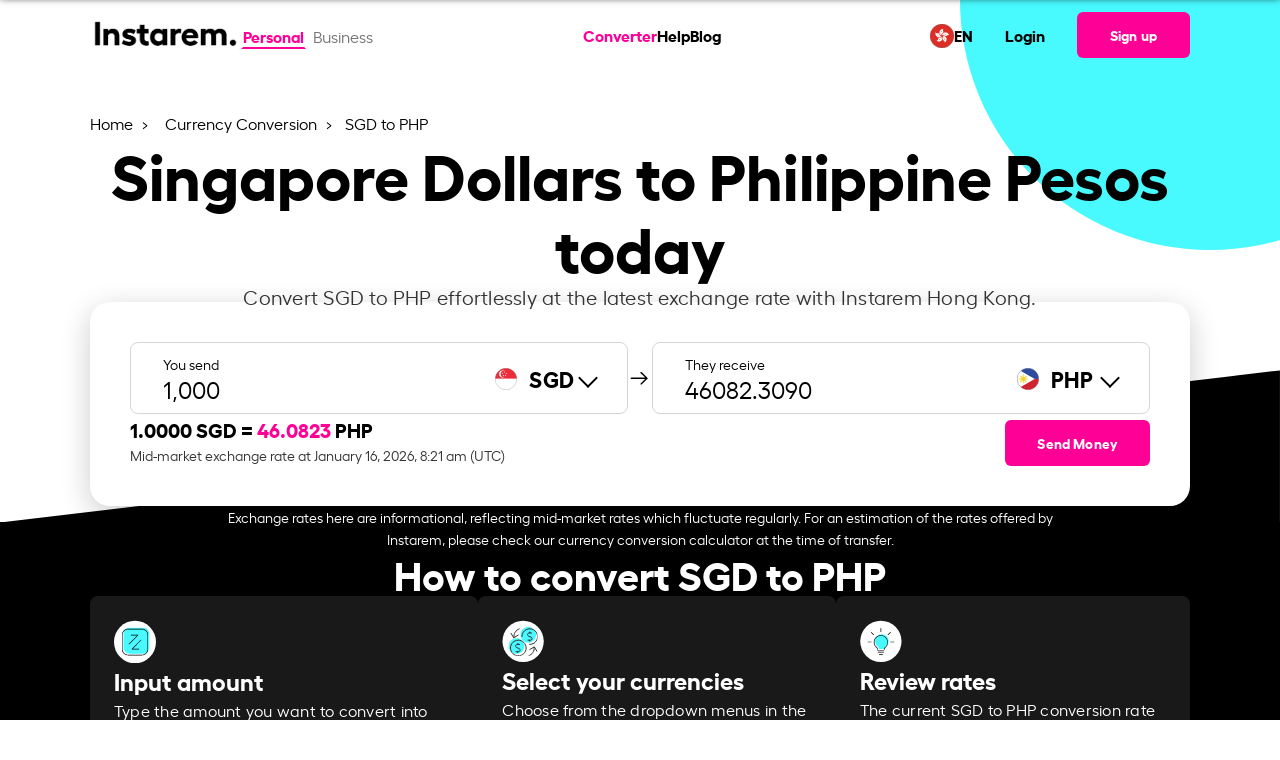

--- FILE ---
content_type: text/html; charset=UTF-8
request_url: https://www.instarem.com/en-hk/currency-conversion/sgd-to-php/
body_size: 26853
content:
<!DOCTYPE html>
<html lang="en">
<head>
	<meta charset="UTF-8">
	<meta name="viewport" content="width=device-width, initial-scale=1, user-scalable=yes">
	<link rel="preload" href="/wp-content/themes/wade-child/assets/fonts/hellix-regular-webfont.woff2" as="font" type="font/woff2" crossorigin="anonymous">
	<link rel="preload" href="/wp-content/themes/wade-child/assets/fonts/hellix-bold-webfont.woff2" as="font" type="font/woff2" crossorigin="anonymous">
	<title>SGD to PHP Exchange Rate – Convert Singapore Dollar to Philippine Peso | Instarem Hong Kong</title>
        <link rel="alternate" hreflang="en-at" href="https://www.instarem.com/en-at/currency-conversion/sgd-to-php/" />
                <link rel="alternate" hreflang="en-au" href="https://www.instarem.com/en-au/currency-conversion/sgd-to-php/" />
                <link rel="alternate" hreflang="en-ca" href="https://www.instarem.com/en-ca/currency-conversion/sgd-to-php/" />
                <link rel="alternate" hreflang="en-de" href="https://www.instarem.com/en-de/currency-conversion/sgd-to-php/" />
                <link rel="alternate" hreflang="en-fr" href="https://www.instarem.com/en-fr/currency-conversion/sgd-to-php/" />
                <link rel="alternate" hreflang="en-gb" href="https://www.instarem.com/en-gb/currency-conversion/sgd-to-php/" />
                <link rel="alternate" hreflang="en-hk" href="https://www.instarem.com/en-hk/currency-conversion/sgd-to-php/" />
                <link rel="alternate" hreflang="en-ie" href="https://www.instarem.com/en-ie/currency-conversion/sgd-to-php/" />
                <link rel="alternate" hreflang="en-in" href="https://www.instarem.com/en-in/currency-conversion/sgd-to-php/" />
                <link rel="alternate" hreflang="en-jp" href="https://www.instarem.com/en-jp/currency-conversion/sgd-to-php/" />
                <link rel="alternate" hreflang="en-nl" href="https://www.instarem.com/en-nl/currency-conversion/sgd-to-php/" />
                <link rel="alternate" hreflang="en-my" href="https://www.instarem.com/en-my/currency-conversion/sgd-to-php/" />
                <link rel="alternate" hreflang="en-sg" href="https://www.instarem.com/en-sg/currency-conversion/sgd-to-php/" />
                <link rel="alternate" hreflang="en-us" href="https://www.instarem.com/en-us/currency-conversion/sgd-to-php/" />
                    <link rel="alternate" hreflang="x-default" href="https://www.instarem.com/en/currency-conversion/sgd-to-php/" />
            			<link rel="dns-prefetch" href="https://www.googletagmanager.com/" >
			<link rel="preconnect" href="https://www.googletagmanager.com/" />
			<link rel="alternate" type="application/json" href="https://www.instarem.com/service-info/" />
<meta name="description" content="Convert Singapore Dollar to Philippine Peso with the latest SGD to PHP exchange rate, fees, and trend analysis with Instarem Hong Kong." />
<meta name="twitter:card" content="summary_large_image" />
<meta name="twitter:site" content="@getinstarem" />
<meta name="twitter:title" content="SGD to PHP Exchange Rate – Convert Singapore Dollar to Philippine Peso | Instarem Hong Kong" />
<meta name="twitter:description" content="Convert Singapore Dollar to Philippine Peso with the latest SGD to PHP exchange rate, fees, and trend analysis with Instarem Hong Kong." />
<meta name="twitter:creator" content="@getinstarem" />
<meta name="twitter:image" content="https://www.instarem.com/wp-content/uploads/2022/12/Instarem-og-image.jpg" />
<meta name="robots" content="index, follow" />
<meta property="og:locale" content="en" />
<meta property="og:site_name" content="Instarem" />
<meta property="og:type" content="article" />
<meta property="og:title" content="SGD to PHP Exchange Rate – Convert Singapore Dollar to Philippine Peso | Instarem Hong Kong" />
<meta property="og:description" content="Convert Singapore Dollar to Philippine Peso with the latest SGD to PHP exchange rate, fees, and trend analysis with Instarem Hong Kong." />
<meta property="og:url" content="https://www.instarem.com/en-hk/currency-conversion/sgd-to-php/" />
<meta property="og:image" content="https://www.instarem.com/wp-content/uploads/2022/12/Instarem-og-image.jpg" />
<meta property="og:image:secure_url" content="https://www.instarem.com/wp-content/uploads/2022/12/Instarem-og-image.jpg" />
<meta property="og:image:width" content="600" />
<meta property="og:image:height" content="315" />
<meta property="article:published_time" content="2023-07-06T15:42:04+08:00" />
<meta property="article:modified_time" content="2025-04-29T19:26:52+08:00" />
<meta property="article:publisher" content="https://www.facebook.com/GetInstarem/" />
<link rel="canonical" href="https://www.instarem.com/en-hk/currency-conversion/sgd-to-php/" />
<link rel="alternate" type="application/rss+xml" title="Instarem &raquo; Feed" href="https://www.instarem.com/feed/" />
<link rel="alternate" type="application/rss+xml" title="Instarem &raquo; Comments Feed" href="https://www.instarem.com/comments/feed/" />
<link rel='stylesheet' id='insta-optimize-css' href='https://www.instarem.com/wp-content/themes/wade-child/assets/css/currency-pair.css?ver=20251211v1' type='text/css' media='all' />
<link rel="EditURI" type="application/rsd+xml" title="RSD" href="https://www.instarem.com/xmlrpc.php?rsd" />
<meta name="generator" content="WordPress 6.4.3" />
<link rel='shortlink' href='https://www.instarem.com/?p=24412' />
<link rel="icon" href="https://www.instarem.com/wp-content/uploads/2022/12/favicon-32x32-1.png" sizes="32x32" />
<link rel="icon" href="https://www.instarem.com/wp-content/uploads/2022/12/favicon-32x32-1.png" sizes="192x192" />
<link rel="apple-touch-icon" href="https://www.instarem.com/wp-content/uploads/2022/12/favicon-32x32-1.png" />
<meta name="msapplication-TileImage" content="https://www.instarem.com/wp-content/uploads/2022/12/favicon-32x32-1.png" />
		<style type="text/css" id="wp-custom-css">
			p {margin-bottom: 0 !important;margin-top: 0 !important;}ul {margin-bottom: 0 !important;}ol {margin-bottom: 0 !important;}.hide-me{display: none !important;}@media only screen and (min-device-width: 1024px) and (max-device-width: 1366px) and (-webkit-min-device-pixel-ratio: 2) {.intro-text p, .qodef-section-title>p.qodef-m-text {font-size: 18px !important;}}#menu-main-menu,#menu-main-menu-1{gap:1.5rem !important;z-index:10000;}@media only screen and (min-width: 900px) {.qodef-header-navigation>ul>li:first-child {margin-left: 3rem;}}[data-area="qodef-main-sidebar"] a,[data-area="qodef-main-sidebar"] li {font-size: 16px !important;}ol, ul {list-style-position: outside;padding-left: 20px;font-family: hellixregular;}li {line-height: 26px;}#sidebar a:hover {color: #fe0095;}.topics-sidebar code {background-color: transparent;white-space: normal;}.topics-sidebar-wrapper h4 {margin-left: 25px !important;}.topics-sidebar-wrapper ul {font-family: hellixregular;font-size: 16px;line-height: 1.5rem;color: #000000;}.topics-sidebar-wrapper li {margin: 5px !important;list-style-type: disc;margin-left: 45px !important;}.topics-sidebar-wrapper a {color: #000000;text-decoration: underline;}.elementor-sticky--active {margin-top: 100px !important;margin-bottom: 100px !important;transition: margin .2s ease;}.side-bar-scroll {height: 450px;overflow-y: scroll;}.side-bar-scroll::-webkit-scrollbar-track {-webkit-box-shadow: inset 0 0 6px rgba(0, 0, 0, 0.3);border-radius: 10px;background-color: #F5F5F5;}.side-bar-scroll::-webkit-scrollbar {width: 7px;background-color: #F5F5F5;}.side-bar-scroll::-webkit-scrollbar-thumb {border-radius: 10px;-webkit-box-shadow: inset 0 0 6px rgba(0, 0, 0, .3);background-color: #cccccc;}.accor-generic {border-bottom: 1px solid #ebebeb;}.accor-generic .ui-accordion-header {border-top: 1px solid #ebebeb;margin-top: 0 !important;}.accor-benefit .ui-accordion-header {border: 1px solid #ebebeb;border-radius: 12px;}.accor-benefit .ui-accordion-header {border: 1px solid #ebebeb;border-radius: 12px;}.accor-benefit .ui-accordion-header-active {border: 1px solid #FE0095;border-radius: 12px;border-bottom-color: transparent;border-bottom-left-radius: 0;border-bottom-right-radius: 0;transition-delay: 0s,0s;}.accor-benefit .ui-accordion-content-active {border: 1px solid #FE0095;border-radius: 12px;border-top: 0;border-top-left-radius: 0;border-top-right-radius: 0;transition-delay: 0s,0s;}.accor-steps .ui-accordion-header {border: 1px solid #ebebeb;border-radius: 12px;transition: all .2s ease,border-color .2s .3s;}.accor-steps .ui-accordion-header-active {border-color: #FE0095;border-bottom-color: transparent;border-bottom-left-radius: 0;border-bottom-right-radius: 0;transition-delay: 0s,0s;}.accor-steps .ui-accordion-content-active {border: 1px solid #FE0095;border-radius: 12px;border-top: 0;border-top-left-radius: 0;border-top-right-radius: 0;transition-delay: 0s,0s;}.accor-steps .ui-accordion-header .qodef-e-title {padding-left: 40px;}.accor-steps .ui-accordion-header .qodef-e-title:before{position: absolute;color: #FE0095;font-size: 30px;padding-right: 20px;margin-left: -45px;top: 32%;}.accor-steps .ui-accordion-header:nth-child(1) .qodef-e-title:before{content: "01";}.accor-steps .ui-accordion-header:nth-child(3) .qodef-e-title:before{content: "02";}.accor-steps .ui-accordion-header:nth-child(5) .qodef-e-title:before{content: "03";}.accor-steps .ui-accordion-header:nth-child(7) .qodef-e-title:before{content: "04";}.accor-steps .ui-accordion-header:nth-child(9) .qodef-e-title:before{content: "05";}.accor-steps .ui-accordion-header:nth-child(11) .qodef-e-title:before{content: "06";}.accor-steps .ui-accordion-header:nth-child(13) .qodef-e-title:before{content: "07";}.accor-steps .ui-accordion-header:nth-child(15) .qodef-e-title:before{content: "08";}.accor-steps .ui-accordion-header:nth-child(17) .qodef-e-title:before{content: "09";}.accor-steps .ui-accordion-header:nth-child(19) .qodef-e-title:before{content: "10";}.accor-steps .ui-accordion-header:nth-child(21) .qodef-e-title:before{content: "11";}.accor-steps .ui-accordion-header:nth-child(23) .qodef-e-title:before{content: "12";}.img-card h4 {font-family: hellixbold !important;margin-top: 10px;}.img-card p {font-family: hellixregular !important;}.custom-icon-text h4 {font-family: hellixbold !important;}.custom-icon-text p {font-family: hellixregular !important;}.semi-circle-our-story {left: unset !important;right: -100% !important;}@media only screen and (min-width: 1168px) {.semi-circle-our-story {top: -45% !important;}}@media screen and (max-width:1024px) {.semi-circle-our-story {top: -25% !important;}}@media screen and (max-width:768px) {.semi-circle-our-story {width: 500px !important;--spacer-size: 500px !important;top: -25% !important;right: -100% !important;}}.e-hotspot__button {background-color: transparent !important;}.e-hotspot__tooltip p {margin-top: 0;color: #1d1d1d;font-family: hellixbold;}.custom-icon-title {border-bottom: 1px solid #D8D8D8;padding: 24px;}h4.elementor-image-box-title {font-family: hellixbold !important;}.slider-custom img {width: 350px;}.slider-custom .elementor-swiper-button {top: 95% !important;}.slider-custom .elementor-swiper-button-prev {left: 40% !important;}.slider-custom .elementor-swiper-button-next {left: 52%;right: unset;}@media screen and (max-width:1024px) {.slider-custom .elementor-swiper-button-prev {left: 34%;}.slider-custom .elementor-swiper-button-next {left: 50%;}}@media only screen and (min-device-width : 740px) and (max-device-width : 768px) {.mobile-text-center h3 {text-align: right !important;}}@media only screen and (min-device-width : 740px) and (max-device-width : 750px) {.elementor .elementor-hidden-mobile {display: block !important;}.slider-custom .elementor-swiper-button-prev {left: 40%;}.slider-custom .elementor-swiper-button-next {left: 52%;}.mobile-text-center h3 {text-align: center !important;}}.custom-icon-text .card-points-circle div {height: 200px;}.custom-icon-text .card-points-circle p {line-height: 180px;font-family: "hellixbold" !important;}.chatbot-click-event {cursor:pointer;}.cta-textlinks a {font-family: "hellixbold";color: #fe0095 !important;}.elementor-icon-box-title, .elementor-icon-box-title a {font-family: "hellixbold" !important;}.articles-carousel .article-carousel__item-description {margin-top: 10px;}.elementor-widget-image-carousel .swiper-container {position: static }.elementor-widget-image-carousel .swiper-container .swiper-slide figure {line-height: inherit }.elementor-widget-image-carousel .swiper-slide {text-align: center }.elementor-image-carousel-wrapper:not(.swiper-container-initialized) .swiper-slide {max-width: calc(100% / var(--e-image-carousel-slides-to-show, 3)) }.eupopup-container{background-color:#1e1e24!important;opacity:0.95;}.eupopup-head{font-size:14px!important;}.eupopup-body{font-size:13px!important;color:#fff!important;}.eupopup-closebutton{display:none;}.instarem-selector-country-in footer#qodef-page-footer #qodef-page-footer-bottom-area .qodef-grid-inner .footer-bottom-area-left{width:100%!important;}.widget-calculator__disclaimer{margin-top:1rem;}.faq-ss-img{width:100%!important;max-width:450px!important;}.tb-colspan-coupon-code .custom-table table{border-radius:0;}.tb-colspan-coupon-code .custom-table table th, .tb-colspan-coupon-code .custom-table table td{border:1px solid #02010110;vertical-align:middle;}.mobile-header-right{display:flex;align-items:center;}.tb-colspan-coupon-code .custom-table table{border-radius:0;}.tb-colspan-coupon-code .custom-table table th, .tb-colspan-coupon-code .custom-table table td{border:1px solid #02010110;vertical-align:middle;}.currency-selector__table .currency-selector__table-content-item:not(.show), .country-selector__table .country-selector__table-content-item:not(.show){display: none;}
.fadeInLeft,
.fadeInRight,
.fadeInUp {
    animation-name: none !important;
}
.post-template-press-release .qodef-e-content .elementor-widget-container span u {
	text-decoration:none !important;
	
}
.accor-table-wrapper a,
.post-template-press-release .qodef-e-content a span,
.post-template-press-release .qodef-e-content a span b,
.post-template-press-release .qodef-e-content a, .organization-detail a{
	color:#fe0095 !important;
}
.elementor-widget-text-editor p>a:hover{
	color:#fe0095 !important;
}
@media screen and (max-width:768px) {
	:not(.dynamic_currency_table) > table {    
		overflow: auto;
    display: block;
	}
	#qodef-page-outer .instarem-currency-calculator.higher-z-index{
		z-index:1!important;
	}
}

.widget-calculator__promo br{
	display:none;
}
.instarem-why-to-send-money .elementor-icon-box-wrapper{
	text-align:center;
}
.full-width,
.instarem-full-stretch{
	 left: 50%;
	margin-left: -50vw;
	margin-right: -50vw;
	max-width: 100vw !important;
	position: relative;
	right: 50%;
	width: 100vw;
}

        @media screen and (max-width: 1200px){#qodef-page-outer section:first-of-type, #qodef-page-outer section.main-masthead, #qodef-page-outer .higher-z-index, #qodef-page-outer .elementor-hidden-tablet.elementor-hidden-mobile {

          z-index: 1 !important;
        }
}
.sme-page .blog-carousel__nav-left:hover::after,.sme-page .blog-carousel__nav-right:hover::after {
    border-color: #004288!important;
}
.sme-page .breadcrumb a:hover {
    color: #004288!important;
}
.qodef-mobile-header-widget-area-one .qodef-button.qodef-size--small {
	font-size: 16px !important;
} 


#qodef-page-outer section:first-of-type {
	z-index:99;
} 
#qodef-page-outer .higher-z-index{
	z-index:101 !important;
}

	.insta-pop-sch button.accordion h5{
		display: inline-block;
	}
}

.page-template-sme-page-template.page-graphics a.qodef-button.qodef-button--normal.qodef-html--link{
    color: #ffffff !important;
}

.page-template-sme-page-template a.qodef-button.qodef-button--normal.qodef-html--link{
    color: #000000 !important;
}

.page-template-sme-page-template.page-graphics .qodef-svg--mobile-menu-opener path{
    fill: var(--qode-header-light-color) !important;
}

.page-template-sme-page-template .qodef-svg--mobile-menu-opener path{
    fill: #000000 !important;
}

body.qodef-header--sticky-display.page-template-sme-page-template.page-graphics .qodef-header-sticky-inner.qodef-content-grid a.qodef-button.qodef-button--normal.qodef-html--link {
	color:#000000 !important;
}

[data-af-custom-fonts="af-creatives-text"] {
    font-family: 'hellixbold' !important;
}

body.admin-bar:has(.menupop.hover) header#qodef-page-header {
    z-index: auto !important;
}

.page-template-page-currency-pair-template .widget-calculator__dropdown-main-left input {
	background-color: unset !important;
}

:root{
	--qode-promo-banner-height:70px;
}

#sme-contactus-form-popup #custom-dropdown-country{
	border:1px solid #a9a9a9;
}

#sme-contactus-form-popup .onsuccess-content:not(.d-none) + .onerror-content {
	display: none;
}		</style>
						<link rel="preload" href="/wp-includes/js/jquery/jquery.min.js"  as="script" />
						<link rel="preload" href="https://www.instarem.com/wp-content/themes/wade-child/assets/js/currency-pair.min.js?ver=20251211v1"  as="script" />
						<link rel="preload" href="/wp-json/instarem/v2/convert-rate/sgd/"  as="fetch" crossorigin="anonymous" />
						<link rel="preload" href="/wp-json/instarem/v2/chart-data/sgd-to-php/"  as="fetch" crossorigin="anonymous" />
			</head>
<body class="page-template page-template-page-currency-pair-template page-template-page-currency-pair-template-php page page-id-24412 page-child parent-pageid-8046 wp-custom-logo eupopup eupopup-bottom instarem-selector-country-hk qodef-header--standard qodef-header-appearance--sticky qodef-mobile-header--side-area qodef-drop-down-second--full-width qodef-drop-down-second--default qodef-content-grid-1300 qodef-header-standard--center qodef-search--covers-header page-graphics" itemscope itemtype="https://schema.org/WebPage" data-page-name="SGD to PHP">
	        <script>
            //Immediately Invoked Function Expressions function 
            (function(){
                const urlParams = new URLSearchParams(window.location.search);
                const deviceSource = urlParams.get('device_source');
                if (deviceSource === 'instarem_app') {
                    document.body.classList.add('hidden-header-footer','device_source_instarem_app');
                }
                //show and hide x-default banner based on condition.
                                    window['sourceCurrency'] = 'SGD';
                    window['destinationCurrency'] = 'PHP';
                    (function () {
  // Function to update existing meta tags
  const updateMetaTag = (selector, content, attribute = "content") => {
    const tag = document.querySelector(selector);
    if (tag) {
      tag.setAttribute(attribute, content);
    }
  };
  const amountParams = parseInt(urlParams.get("amount")) || 0;
  if (amountParams > 0) {
    window["amountParams"] = amountParams;
    document.body.classList.add("currency-query-params-page");
    const pageUrl = `${
      window.location.href.split("?")[0]
    }?amount=${amountParams}`;
    const title = `${amountParams} ${window["sourceCurrency"]} to ${window["destinationCurrency"]} | Live Exchange Rate & Conversion`;
    const description = `Convert ${amountParams} ${window["sourceCurrency"]} to ${window["destinationCurrency"]} with live exchange rates. Check real-time ${window["sourceCurrency"]} to ${window["destinationCurrency"]} conversion and historical trends. Get the best forex rates now!`;
    document.title = title;

    // Update meta tags if they exist
    updateMetaTag("meta[name='description']", description);
    updateMetaTag("meta[name='twitter:title']", title);
    updateMetaTag("meta[name='twitter:description']", description);
    updateMetaTag("meta[property='og:title']", title);
    updateMetaTag("meta[property='og:description']", description);
    updateMetaTag("meta[property='og:url']", pageUrl, "href");
    updateMetaTag("link[rel='canonical']", pageUrl, "href");
    document
      .querySelectorAll('link[rel="alternate"][hreflang]')
      .forEach((link) => {
        try {
          const href = new URL(link.href);
          // Set or update the amount param
          href.searchParams.set("amount", amountParams);
          link.href = href.toString();
        } catch (e) {
          console.warn("Invalid URL in alternate link:", link.href);
        }
      });
    return;
  }
})();
            })()
		</script>
        			<input type="hidden" class="current-country" value="HK" />
					<input type="hidden" class="section-country" value="FR" />
		<input type="hidden" class="user-based-country" value="" />
		
		        <script type="application/ld+json">
            {"@context":"https:\/\/schema.org","@type":"SoftwareApplication","name":"Instarem","description":"Fast international money transfers","aggregateRating":{"@type":"AggregateRating","ratingValue":"4.4","ratingCount":"8018"},"applicationCategory":"FinanceApplication","offers":{"@type":"Offer","price":"0","priceCurrency":"Free"},"operatingSystem":"Android, iOS","potentialAction":{"@type":"SearchAction","target":"https:\/\/www.instarem.com\/service-info\/"}}        </script>
        	<div id="qodef-page-wrapper" class="">
				<!-- Desktop Header -->
		<header id="qodef-page-header" role="banner">
						            <div id="qodef-page-header-inner" class="qodef-content-grid">
                        <div class="qodef-page-header-left">
            <div class="qodef-header-wrapper">
				<!-- Render the logo -->
                <div class="qodef-header-logo">
                    		<a itemprop="url" class="qodef-header-logo-link" href="/en-hk/" rel="home">
			<img width="2213" height="733" src="https://www.instarem.com/wp-content/uploads/2022/12/instarem-logo.png" class="qodef-header-logo-image qodef--main" alt="Instarem logo" itemprop="logo" loading="eager" decoding="async" fetchpriority="high" srcset="https://www.instarem.com/wp-content/uploads/2022/12/instarem-logo.png 2213w, https://www.instarem.com/wp-content/uploads/2022/12/instarem-logo-300x99.png 300w, https://www.instarem.com/wp-content/uploads/2022/12/instarem-logo-1024x339.png 1024w, https://www.instarem.com/wp-content/uploads/2022/12/instarem-logo-768x254.png 768w, https://www.instarem.com/wp-content/uploads/2022/12/instarem-logo-1536x509.png 1536w, https://www.instarem.com/wp-content/uploads/2022/12/instarem-logo-2048x678.png 2048w" sizes="(max-width: 2213px) 100vw, 2213px" />		</a>
		                </div>
				<!-- Render the toggle account section -->
                		<!-- Toggle Account Section -->
		<div class="toggle-account">
							<a href="/en-hk/" class="t-button active">
					Personal
				</a>
								<a href="/en-hk/business/" class="t-button ">
					Business				</a>
									
		</div>
		            </div>
        </div>
		<!-- Render the navigation menu -->
        <nav  role="navigation" aria-label="Top Menu">
					<nav role="navigation" aria-label="Main Menu">
			<ul id="menu-main-menu" class="menu">
									<li class="menu-item menu-item-29295 current-menu-item current_page_item ">
						<a  href="https://www.instarem.com/en-hk/currency-conversion/">
							Converter						</a>
					</li>
									<li class="menu-item menu-item-18934">
						<a  href="/help-personal/">
							Help						</a>
					</li>
									<li class="menu-item menu-item-12262">
						<a  href="/blog/">
							Blog						</a>
					</li>
							</ul>     
		</nav>
				</nav>

		<div class="qodef-page-header-right">
			<!--Calling reglang header section-->
			        <div class="rls-header">
            <div class="rls-header-container">
                <div class="rls-header-current-country-flag">
                    <img src="/wp-content/themes/wade-child/assets/img/flags/hongkong.svg" alt="flag image" loading="lazy" decoding="async" width="24px" height="24px">
                </div>
                <div class="rls-header-current-language-code">
                    <div class="rls-current-language">EN</div>
                </div>
            </div>
        </div>
    				<ul>
					<li>
						<a  href="/signin" target="_self">
							Login						</a>
					</li>
				</ul>
				        <!-- Signup Button -->
        <a class="qodef-shortcode qodef-m qodef-button qodef-html--link qodef-size--small qodef-layout--filled" href="/signup" target="_self">
			<span class="qodef-m-text">
                Sign up            </span>
		</a>
                </div>
		            </div>
            <div class="qodef-header-sticky qodef-custom-header-layout qodef-appearance--down">
								                <div class="qodef-header-sticky-inner qodef-content-grid">
                            <div class="qodef-page-header-left">
            <div class="qodef-header-wrapper">
				<!-- Render the logo -->
                <div class="qodef-header-logo">
                    		<a itemprop="url" class="qodef-header-logo-link" href="/en-hk/" rel="home">
			<img width="2213" height="733" src="https://www.instarem.com/wp-content/uploads/2022/12/instarem-logo.png" class="qodef-header-logo-image qodef--main" alt="Instarem logo" itemprop="logo" loading="eager" decoding="async" fetchpriority="high" srcset="https://www.instarem.com/wp-content/uploads/2022/12/instarem-logo.png 2213w, https://www.instarem.com/wp-content/uploads/2022/12/instarem-logo-300x99.png 300w, https://www.instarem.com/wp-content/uploads/2022/12/instarem-logo-1024x339.png 1024w, https://www.instarem.com/wp-content/uploads/2022/12/instarem-logo-768x254.png 768w, https://www.instarem.com/wp-content/uploads/2022/12/instarem-logo-1536x509.png 1536w, https://www.instarem.com/wp-content/uploads/2022/12/instarem-logo-2048x678.png 2048w" sizes="(max-width: 2213px) 100vw, 2213px" />		</a>
		                </div>
				<!-- Render the toggle account section -->
                		<!-- Toggle Account Section -->
		<div class="toggle-account">
							<a href="/en-hk/" class="t-button active">
					Personal
				</a>
								<a href="/en-hk/business/" class="t-button ">
					Business				</a>
									
		</div>
		            </div>
        </div>
		<!-- Render the navigation menu -->
        <nav  role="navigation" aria-label="Top Menu">
					<nav role="navigation" aria-label="Main Menu">
			<ul id="menu-main-menu" class="menu">
									<li class="menu-item menu-item-29295 current-menu-item current_page_item ">
						<a  href="https://www.instarem.com/en-hk/currency-conversion/">
							Converter						</a>
					</li>
									<li class="menu-item menu-item-18934">
						<a  href="/help-personal/">
							Help						</a>
					</li>
									<li class="menu-item menu-item-12262">
						<a  href="/blog/">
							Blog						</a>
					</li>
							</ul>     
		</nav>
				</nav>

		<div class="qodef-page-header-right">
			<!--Calling reglang header section-->
			        <div class="rls-header">
            <div class="rls-header-container">
                <div class="rls-header-current-country-flag">
                    <img src="/wp-content/themes/wade-child/assets/img/flags/hongkong.svg" alt="flag image" loading="lazy" decoding="async" width="24px" height="24px">
                </div>
                <div class="rls-header-current-language-code">
                    <div class="rls-current-language">EN</div>
                </div>
            </div>
        </div>
    				<ul>
					<li>
						<a  href="/signin" target="_self">
							Login						</a>
					</li>
				</ul>
				        <!-- Signup Button -->
        <a class="qodef-shortcode qodef-m qodef-button qodef-html--link qodef-size--small qodef-layout--filled" href="/signup" target="_self">
			<span class="qodef-m-text">
                Sign up            </span>
		</a>
                </div>
		                </div>
            </div>
        </header>
		<!-- Mobile Header -->
        <header id="qodef-page-mobile-header" role="banner">
						            		<div id="qodef-page-mobile-header-inner">
			<!-- Logo -->
            		<a itemprop="url" class="qodef-mobile-header-logo-link qodef-height--not-set" href="/en-hk/" rel="home">
			<img width="2213" height="733" src="https://www.instarem.com/wp-content/uploads/2022/12/instarem-logo.png" class="qodef-header-logo-image qodef--main" alt="Instarem logo" itemprop="logo" loading="eager" decoding="async" fetchpriority="high" srcset="https://www.instarem.com/wp-content/uploads/2022/12/instarem-logo.png 2213w, https://www.instarem.com/wp-content/uploads/2022/12/instarem-logo-300x99.png 300w, https://www.instarem.com/wp-content/uploads/2022/12/instarem-logo-1024x339.png 1024w, https://www.instarem.com/wp-content/uploads/2022/12/instarem-logo-768x254.png 768w, https://www.instarem.com/wp-content/uploads/2022/12/instarem-logo-1536x509.png 1536w, https://www.instarem.com/wp-content/uploads/2022/12/instarem-logo-2048x678.png 2048w" sizes="(max-width: 2213px) 100vw, 2213px" />		</a>
					 <!-- Sign-up Link -->
			<div class="mobile-header-right">
				        <!-- Signup Button -->
        <a class="qodef-shortcode qodef-m qodef-button qodef-html--link qodef-size--small qodef-layout--filled" href="/signup" target="_self">
			<span class="qodef-m-text">
                Sign up            </span>
		</a>
        				 <!-- Mobile Navigation Opener -->
				<span class="qodef-side-area-mobile-header-opener" >
					<svg class="qodef-svg--mobile-menu-opener qodef--initial" xmlns="http://www.w3.org/2000/svg" width="32" height="32" viewBox="0 0 32 32">
						<g><g>
							<path d="M30.5,17H1.5a1.5,1.5,0,0,1,0-3h29a1.5,1.5,0,0,1,0,3ZM32,6.5A1.5,1.5,0,0,0,30.5,5H1.5a1.5,1.5,0,0,0,0,3h29A1.5,1.5,0,0,0,32,6.5Zm0,18A1.5,1.5,0,0,0,30.5,23H1.5a1.5,1.5,0,0,0,0,3h29A1.5,1.5,0,0,0,32,24.5Z"></path>
						</g></g>
					</svg>
				</span>
			</div>
			<!-- Mobile Header Side Area -->
			<div id="qodef-side-area-mobile-header" class="qodef-m ps ">
				<span class="qodef-opener-icon qodef-m qodef-source--predefined qodef-m-close qodef--opened">
					<span class="qodef-m-icon ">
						<svg class="qodef-svg--predefined-close" xmlns="http://www.w3.org/2000/svg" width="20" height="20" viewBox="0 0 20 20">
							<path d="M8.729,6.984.7-1.07,8.729-9.1a1.16,1.16,0,0,0,0-1.626,1.16,1.16,0,0,0-1.626,0L-.95-2.7l-8.03-8.03a1.16,1.16,0,0,0-1.626,0,1.16,1.16,0,0,0,0,1.626l8.03,8.03-8.03,8.054a1.16,1.16,0,0,0,0,1.626,1.16,1.16,0,0,0,1.626,0L-.95.58,7.1,8.609A1.149,1.149,0,0,0,8.729,6.984Z" transform="translate(10.938 11.058)"></path>
						</svg>
					</span>
				</span>
				<nav class="qodef-m-navigation" role="navigation" aria-label="Mobile Menu">
					<div class="mobile-navigation-content">
						<!-- Toggle Account Section -->
                        		<!-- Toggle Account Section -->
		<div class="toggle-account">
							<a href="/en-hk/" class="t-button active">
					Personal
				</a>
								<a href="/en-hk/business/" class="t-button ">
					Business				</a>
									
		</div>
							</div>
					<!-- Navigation Menu -->
							<nav role="navigation" aria-label="Main Menu">
			<ul id="menu-main-menu" class="menu">
									<li class="menu-item menu-item-29295 current-menu-item current_page_item ">
						<a  href="https://www.instarem.com/en-hk/currency-conversion/">
							Converter						</a>
					</li>
									<li class="menu-item menu-item-18934">
						<a  href="/help-personal/">
							Help						</a>
					</li>
									<li class="menu-item menu-item-12262">
						<a  href="/blog/">
							Blog						</a>
					</li>
							</ul>     
		</nav>
						</nav>
				        <div class="rls-header">
            <div class="rls-header-container">
                <div class="rls-header-current-country-flag">
                    <img src="/wp-content/themes/wade-child/assets/img/flags/hongkong.svg" alt="flag image" loading="lazy" decoding="async" width="24px" height="24px">
                </div>
                <div class="rls-header-current-language-code">
                    <div class="rls-current-language">EN</div>
                </div>
            </div>
        </div>
    				<div class="qodef-widget-holder qodef--one">
					<div id="block-70" class="widget widget_block qodef-mobile-header-widget-area-one" data-area="mobile-header">
						<!-- Sign-up/sign-in Link -->
						<p>
							        <!-- Signup Button -->
        <a class="qodef-shortcode qodef-m qodef-button qodef-html--link qodef-size--small qodef-layout--filled" href="/signup" target="_self">
			<span class="qodef-m-text">
                Sign up            </span>
		</a>
                <!-- Login Button -->
        <a class="qodef-shortcode qodef-m qodef-button qodef-html--link qodef-button--secondary" href="/signin" target="_self">
			<span class="qodef-m-text">
                Login            </span>
		</a>
        						</p>
						<!-- App Logos -->
						<div class="app-logos">
							        <div class="">
            <div class="insta-app-logos ">
                <a href="https://apps.apple.com/us/app/instarem-send-money-abroad/id1190075959" class="logo-block appstore">
                    <img 
                        src="/wp-content/uploads/2024/06/Download_on_the_App_Store_Badge_US-UK_RGB_blk_092917.svg" 
                        alt="app store image" width="120" height="40" loading="lazy" decoding="async"
                    >
                </a>
                <a href="https://play.google.com/store/apps/details?id=com.instarem.mobileapp&hl=en&gl=US" class="logo-block playstore">
                    <img 
                        src="/wp-content/uploads/2024/06/google-play-badge.svg" 
                        alt="play store image" width="135" height="40" loading="lazy" decoding="async"
                    >
                </a>
            </div>
        </div>
        
        						</div>
					</div>
				</div>
			</div>
		</div>
					<div class='mobilemenu-back-overlay'></div>
        </header>
        		<div id="qodef-page-outer">
						<div id="qodef-page-inner" class="qodef-content-grid">
				<script>
					const instaUpdatePageOffsetVariable = () => {
						document.documentElement.style.setProperty('--qode-page-inner-offset', `${document.getElementById("qodef-page-inner").offsetLeft}px`);
					}
					instaUpdatePageOffsetVariable();
					window.addEventListener("resize", instaUpdatePageOffsetVariable);
				</script>
        <script type="application/ld+json">
            {"@context":"https:\/\/schema.org","@type":"CurrencyConversionService","name":"Instarem SGD to PHP Currency Converter","url":"https:\/\/www.instarem.com\/en-hk\/currency-conversion\/sgd-to-php\/","description":"Convert Singapore Dollar (SGD) to Philippine Peso (PHP) with Instarem's real-time currency conversion service.","serviceType":"Currency Conversion","provider":{"@type":"Organization","name":"Instarem","url":"https:\/\/www.instarem.com\/en-hk\/","logo":{"@type":"ImageObject","url":"https:\/\/www.instarem.com\/wp-content\/uploads\/2022\/12\/instarem-logo-2048x678.png"},"sameAs":["https:\/\/www.facebook.com\/GetInstarem\/","https:\/\/twitter.com\/getinstarem","https:\/\/www.instagram.com\/instarem\/","https:\/\/www.linkedin.com\/company\/instarem\/"]},"areaServed":[{"@type":"Country","name":"Singapore"},{"@type":"Country","name":"Philippines"}],"hasOfferCatalog":{"@type":"OfferCatalog","name":"Currency Pairs","itemListElement":[{"@type":"Offer","itemOffered":{"@type":"CurrencyConversionService","name":"SGD to PHP"}}]}}        </script>
        
<section class="custom-breadcrumbs">
            <ul class="breadcrumb">
                    <li>
            <a href='/en-hk/'>Home</a>
        </li>
                    <li>
                <a href='/en-hk/currency-conversion/'>
                    Currency Conversion                </a>
            </li>
                    <li>SGD to PHP</li>
                </ul>
        </section>

<section class="heading flex flex-col gap-24 align-center">
	<h1 class="m-unset text-center">
		<span id='heading-tag'></span>Singapore Dollars to Philippine Pesos today	</h1>
	<p class="font-20 text-900 text-center">
		Convert SGD to PHP effortlessly at the latest exchange rate with Instarem Hong Kong.	</p>
    <script>
        if (window?.['amountParams'] > 0) {
            document.getElementById('heading-tag').textContent = `${window['amountParams']} `;
        }
    </script>
</section>

<section class="full-width">
            <svg  viewBox="0 0 1440 172" fill="none" class="black-image relative-position" xmlns="http://www.w3.org/2000/svg">
            <path d="M1440 171.47H0L1440 0.469727V171.47Z" fill="black"/>
        </svg>
		<div class="black-middle-wrapper">
    <div class="qodef-content-grid flex flex-col gap-60">
        		<div class="calculator-outer-wrapper flex flex-col gap-24">
			<div class="flex flex-col gap-40 md-gap-32 md-px-24 md-py-20 p-40 rounded-20 bg-white box-shadow">
				<div class="flex flex-col gap-24">
										<div class="flex flex-row md-flex-col align-center gap-16">
						<div class="wrapper widget-calculator__send w-50 md-w-100">
							<div class="widget-calculator__dropdown">
								<div class="widget-calculator__dropdown-main" data-country="singapore" 
									data-currency="SGD" data-country-code="SG">
									<div class="widget-calculator__dropdown-main-left calculator-input-wrapper">
										<label for="send-currency-input">You send</label>
										<input id="send-currency-input" class="widget-calculator__currency-input" inputmode="decimal" type="text" value="1,000" pattern="\d*" placeholder="0"/>
									</div>
									<div class="widget-calculator__dropdown-main-right widget-calculator__dropdown-trigger">
										<div class="widget-calculator__dropdown-flag">
											<img src="/wp-content/themes/wade-child/assets/img/flags/singapore.svg" width="22" height="22" loading="lazy" decoding="async" alt="singaporeflag image" />
										</div>
										<div class="widget-calculator__dropdown-country-currency">SGD</div>
									</div>
								</div>
								<div class="invalid-feedback">Please enter amount</div>
								<div class="widget-calculator__dropdown-fold">
									<div class="widget-calculator__search-wrapper">
										<input placeholder="Search country or currency (i.e. India or INR)" type="text" value="" class="widget-calculator__search" />
									</div>
									<div class="widget-calculator__dropdown-fold-label">All currencies</div>
									<div class="widget-calculator__dropdown-fold-inner">
										<!-- From API -->
										<div class="widget-calculator__dropdown-fold-item" data-country="singapore" 
											data-full-country="singapore" data-currency="SGD">
											<div class="widget-calculator__dropdown-flag">
												<img src="/wp-content/themes/wade-child/assets/img/flags/singapore.svg" width="22" height="22" loading="lazy" decoding="async" alt="PHP flag image" />
											</div>
											<div class="widget-calculator__dropdown-country-name">singapore</div>
											<div class="widget-calculator__dropdown-currency-name">SGD</div>
										</div>
									</div>
								</div>
							</div>
						</div>
						<div class="cross-image ">
															<img class="md-rotate-90" width="24" height="24" loading="lazy" alt="swap-currency-icon" src="https://www.instarem.com/wp-content/plugins/instarem-extension/assets/images/arrow-single-right.svg"/>
									
						</div>
						<div class="wrapper widget-calculator__recive w-50 md-w-100" style="margin-top: unset;">
							<div class="widget-calculator__dropdown">
								<div class="widget-calculator__dropdown-main" data-country="philippines" 
								data-currency="PHP" data-country-code="PH">
									<div class="widget-calculator__dropdown-main-left calculator-input-wrapper">
										<label for="recieve-currency-input">They receive</label>
										<input id="recieve-currency-input" class="widget-calculator__currency-input" inputmode="decimal" type="text" value="" pattern="\d*" placeholder="0"/>
									</div>
									<div class="widget-calculator__dropdown-main-right widget-calculator__dropdown-trigger">
										<div class="widget-calculator__dropdown-flag">
										<img src="/wp-content/themes/wade-child/assets/img/flags/philippines.svg" width="22" height="22" loading="lazy" alt="PHP flag image" />
										</div>
										<div class="widget-calculator__dropdown-country-currency">PHP</div>
									</div>
								</div>
								<div class="invalid-feedback">Please enter amount</div>
								<div class="widget-calculator__dropdown-fold">
									<div class="widget-calculator__search-wrapper">
										<input placeholder="Search country or currency (i.e. India or INR)" type="text" value="" class="widget-calculator__search" />
									</div>
									<div class="widget-calculator__dropdown-fold-label">All currencies</div>
									<div class="widget-calculator__dropdown-fold-inner">
										<!-- From API -->
										<div class="widget-calculator__dropdown-fold-item" data-country="philippines"
										data-full-country="philippines" data-currency="PHP">
											<div class="widget-calculator__dropdown-flag">
												<img src="/wp-content/themes/wade-child/assets/img/flags/philippines.svg" width="22" height="22" loading="lazy" alt="PHP flag image" />
											</div>
											<div class="widget-calculator__dropdown-country-name">philippines</div>
											<div class="widget-calculator__dropdown-currency-name">PHP</div>
										</div>
									</div>
								</div>
							</div>
						</div>
					</div>
				</div>
				<div class="flex flex-row md-flex-col space-between align-end md-align-start md-gap-32">
					<div class="flex flex-col gap-8">
						<h2 class="m-unset lower-calculator-rate font-20 hellixbold"> 
							1.0000 SGD = 
								<span class="exchange-rate text-primary"></span> 
							PHP						</h2>
						<!-- show query amount value if query params page -->
						<h2 id="params-calculator-rate" class="font-16 hellixbold m-unset">
							&nbsp;
						</h2>
						<span class="font-14 text-900">Mid-market exchange rate at 
							<span class="lower-calculator-info" style="display: inline-block; min-width:200px"></span>
						</span>
					</div>
					<div class="md-w-100">
								<a class="qodef-shortcode qodef-m qodef-button qodef-html--link qodef-size--small md-w-100 justify-center" href="/en-sg/send-money-to-philippines/" target="_self">
			Send Money		</a>
							</div>
				</div>
			</div>
			<div class="text-000 font-14 flex justify-center text-center">
				<span class="max-w-840">
					Exchange rates here are informational, reflecting mid-market rates which fluctuate regularly. For an estimation of the rates offered by Instarem, please check our currency conversion calculator at the time of transfer.
				</span>
			</div>
		</div>
		<div class="flex flex-col gap-40 md-gap-24">
    <h2 class="m-unset text-center text-000">How to convert SGD to PHP</h2>
    <div class="flex flex-row gap-24 md-flex-col space-between">
                    <div class="p-24 rounded-8 flex flex-col gap-16 bg-gray-950">
                <img loading="lazy" alt="input-amount" decoding="async"
                    src="https://www.instarem.com/wp-content/plugins/instarem-extension/assets/images/colour-arrow.svg" height="42" width="42"/>
                <div>
                    <h3 class="m-unset text-000 font-24 text-1000">Input amount</h3>
                    <p class="text-000 font-16">Type the amount you want to convert into the calculator.</p>
                </div>
            </div>
                    <div class="p-24 rounded-8 flex flex-col gap-16 bg-gray-950">
                <img loading="lazy" alt="select-currency" decoding="async"
                    src="https://www.instarem.com/wp-content/plugins/instarem-extension/assets/images/conversion.svg" height="42" width="42"/>
                <div>
                    <h3 class="m-unset text-000 font-24 text-1000">Select your currencies</h3>
                    <p class="text-000 font-16">Choose from the dropdown menus in the calculator.</p>
                </div>
            </div>
                    <div class="p-24 rounded-8 flex flex-col gap-16 bg-gray-950">
                <img loading="lazy" alt="review-rates" decoding="async"
                    src="https://www.instarem.com/wp-content/plugins/instarem-extension/assets/images/light-bulb.svg" height="42" width="42"/>
                <div>
                    <h3 class="m-unset text-000 font-24 text-1000">Review rates</h3>
                    <p class="text-000 font-16">The current SGD to PHP conversion rate will display.</p>
                </div>
            </div>
            </div>
</div>    </div>
</div>        <svg  viewBox="0 0 1440 172" fill="none" class="black-image rotate-image" xmlns="http://www.w3.org/2000/svg">
            <path d="M1440 171.47H0L1440 0.469727V171.47Z" fill="black"/>
        </svg>    
        </section>


<div class="only-d"></div>

<section >
            <div class="flex flex-col gap-24">
			<div class="flex flex-row md-flex-col gap-40">
						<div id="curreny-table" class="dynamic_currency_table flex flex-col gap-24 w-50 md-w-100" data-table-type="original">
			<h4 class="text-1000 font-24 m-unset text-center">Convert Singapore Dollar to Philippine Peso</h3>
			<div class="flex flex-col gap-8">
				<div class="custom-table">
					<table>
						<thead>
							<tr>
								<th class="font-14 text-1000">
									<div class="flex flex-row justify-center gap-8">
										<img width="16" height="16" loading="lazy" decoding="async" alt="singapore flag" 
											src="/wp-content/themes/wade-child/assets/img/flags/singapore.svg" >
										<span class="">SGD</span>
									</div>
								</th>
								<th class="font-14 text-1000">
									<div class="flex flex-row justify-center gap-8">
										<img width="16" height="16" loading="lazy" decoding="async" alt="philippines flag" 
											src="/wp-content/themes/wade-child/assets/img/flags/philippines.svg" >
										<span class="">PHP</span>
									</div>
								</th>
							</tr>
						</thead>
						<tbody data-url="/en-hk/currency-conversion/sgd-to-php/?amount=">
															<tr class="" data-amount="1">
									<td class="td-skeleton font-16 text-900">
																					<a data-amount="1" href="/en-hk/currency-conversion/sgd-to-php/?amount=1">
												1 SGD	
											</a>
																				</td>
									<td class="font-16 text-900 rate">
										        <div class="loader-outer-container">
            <div class="skeleton">
                <div class="loading-wrapper">
                    <div class="bar" style=""></div>
                </div>
            </div>
        </div>
        									</td>
								</tr>
																<tr class="d-none" data-amount="3">
									<td class="td-skeleton font-16 text-900">
																					<a data-amount="3" href="/en-hk/currency-conversion/sgd-to-php/?amount=3">
												3 SGD	
											</a>
																				</td>
									<td class="font-16 text-900 rate">
										        <div class="loader-outer-container">
            <div class="skeleton">
                <div class="loading-wrapper">
                    <div class="bar" style=""></div>
                </div>
            </div>
        </div>
        									</td>
								</tr>
																<tr class="" data-amount="5">
									<td class="td-skeleton font-16 text-900">
																					<a data-amount="5" href="/en-hk/currency-conversion/sgd-to-php/?amount=5">
												5 SGD	
											</a>
																				</td>
									<td class="font-16 text-900 rate">
										        <div class="loader-outer-container">
            <div class="skeleton">
                <div class="loading-wrapper">
                    <div class="bar" style=""></div>
                </div>
            </div>
        </div>
        									</td>
								</tr>
																<tr class="d-none" data-amount="8">
									<td class="td-skeleton font-16 text-900">
																					<a data-amount="8" href="/en-hk/currency-conversion/sgd-to-php/?amount=8">
												8 SGD	
											</a>
																				</td>
									<td class="font-16 text-900 rate">
										        <div class="loader-outer-container">
            <div class="skeleton">
                <div class="loading-wrapper">
                    <div class="bar" style=""></div>
                </div>
            </div>
        </div>
        									</td>
								</tr>
																<tr class="" data-amount="10">
									<td class="td-skeleton font-16 text-900">
																					<a data-amount="10" href="/en-hk/currency-conversion/sgd-to-php/?amount=10">
												10 SGD	
											</a>
																				</td>
									<td class="font-16 text-900 rate">
										        <div class="loader-outer-container">
            <div class="skeleton">
                <div class="loading-wrapper">
                    <div class="bar" style=""></div>
                </div>
            </div>
        </div>
        									</td>
								</tr>
																<tr class="d-none" data-amount="13">
									<td class="td-skeleton font-16 text-900">
																					<a data-amount="13" href="/en-hk/currency-conversion/sgd-to-php/?amount=13">
												13 SGD	
											</a>
																				</td>
									<td class="font-16 text-900 rate">
										        <div class="loader-outer-container">
            <div class="skeleton">
                <div class="loading-wrapper">
                    <div class="bar" style=""></div>
                </div>
            </div>
        </div>
        									</td>
								</tr>
																<tr class="d-none" data-amount="14">
									<td class="td-skeleton font-16 text-900">
																					<a data-amount="14" href="/en-hk/currency-conversion/sgd-to-php/?amount=14">
												14 SGD	
											</a>
																				</td>
									<td class="font-16 text-900 rate">
										        <div class="loader-outer-container">
            <div class="skeleton">
                <div class="loading-wrapper">
                    <div class="bar" style=""></div>
                </div>
            </div>
        </div>
        									</td>
								</tr>
																<tr class="d-none" data-amount="20">
									<td class="td-skeleton font-16 text-900">
																					<a data-amount="20" href="/en-hk/currency-conversion/sgd-to-php/?amount=20">
												20 SGD	
											</a>
																				</td>
									<td class="font-16 text-900 rate">
										        <div class="loader-outer-container">
            <div class="skeleton">
                <div class="loading-wrapper">
                    <div class="bar" style=""></div>
                </div>
            </div>
        </div>
        									</td>
								</tr>
																<tr class="" data-amount="25">
									<td class="td-skeleton font-16 text-900">
																					<a data-amount="25" href="/en-hk/currency-conversion/sgd-to-php/?amount=25">
												25 SGD	
											</a>
																				</td>
									<td class="font-16 text-900 rate">
										        <div class="loader-outer-container">
            <div class="skeleton">
                <div class="loading-wrapper">
                    <div class="bar" style=""></div>
                </div>
            </div>
        </div>
        									</td>
								</tr>
																<tr class="d-none" data-amount="29">
									<td class="td-skeleton font-16 text-900">
																					<a data-amount="29" href="/en-hk/currency-conversion/sgd-to-php/?amount=29">
												29 SGD	
											</a>
																				</td>
									<td class="font-16 text-900 rate">
										        <div class="loader-outer-container">
            <div class="skeleton">
                <div class="loading-wrapper">
                    <div class="bar" style=""></div>
                </div>
            </div>
        </div>
        									</td>
								</tr>
																<tr class="d-none" data-amount="30">
									<td class="td-skeleton font-16 text-900">
																					<a data-amount="30" href="/en-hk/currency-conversion/sgd-to-php/?amount=30">
												30 SGD	
											</a>
																				</td>
									<td class="font-16 text-900 rate">
										        <div class="loader-outer-container">
            <div class="skeleton">
                <div class="loading-wrapper">
                    <div class="bar" style=""></div>
                </div>
            </div>
        </div>
        									</td>
								</tr>
																<tr class="d-none" data-amount="36">
									<td class="td-skeleton font-16 text-900">
																					<a data-amount="36" href="/en-hk/currency-conversion/sgd-to-php/?amount=36">
												36 SGD	
											</a>
																				</td>
									<td class="font-16 text-900 rate">
										        <div class="loader-outer-container">
            <div class="skeleton">
                <div class="loading-wrapper">
                    <div class="bar" style=""></div>
                </div>
            </div>
        </div>
        									</td>
								</tr>
																<tr class="d-none" data-amount="37">
									<td class="td-skeleton font-16 text-900">
																					<a data-amount="37" href="/en-hk/currency-conversion/sgd-to-php/?amount=37">
												37 SGD	
											</a>
																				</td>
									<td class="font-16 text-900 rate">
										        <div class="loader-outer-container">
            <div class="skeleton">
                <div class="loading-wrapper">
                    <div class="bar" style=""></div>
                </div>
            </div>
        </div>
        									</td>
								</tr>
																<tr class="d-none" data-amount="38">
									<td class="td-skeleton font-16 text-900">
																					<a data-amount="38" href="/en-hk/currency-conversion/sgd-to-php/?amount=38">
												38 SGD	
											</a>
																				</td>
									<td class="font-16 text-900 rate">
										        <div class="loader-outer-container">
            <div class="skeleton">
                <div class="loading-wrapper">
                    <div class="bar" style=""></div>
                </div>
            </div>
        </div>
        									</td>
								</tr>
																<tr class="" data-amount="50">
									<td class="td-skeleton font-16 text-900">
																					<a data-amount="50" href="/en-hk/currency-conversion/sgd-to-php/?amount=50">
												50 SGD	
											</a>
																				</td>
									<td class="font-16 text-900 rate">
										        <div class="loader-outer-container">
            <div class="skeleton">
                <div class="loading-wrapper">
                    <div class="bar" style=""></div>
                </div>
            </div>
        </div>
        									</td>
								</tr>
																<tr class="d-none" data-amount="85">
									<td class="td-skeleton font-16 text-900">
																					<a data-amount="85" href="/en-hk/currency-conversion/sgd-to-php/?amount=85">
												85 SGD	
											</a>
																				</td>
									<td class="font-16 text-900 rate">
										        <div class="loader-outer-container">
            <div class="skeleton">
                <div class="loading-wrapper">
                    <div class="bar" style=""></div>
                </div>
            </div>
        </div>
        									</td>
								</tr>
																<tr class="d-none" data-amount="95">
									<td class="td-skeleton font-16 text-900">
																					<a data-amount="95" href="/en-hk/currency-conversion/sgd-to-php/?amount=95">
												95 SGD	
											</a>
																				</td>
									<td class="font-16 text-900 rate">
										        <div class="loader-outer-container">
            <div class="skeleton">
                <div class="loading-wrapper">
                    <div class="bar" style=""></div>
                </div>
            </div>
        </div>
        									</td>
								</tr>
																<tr class="" data-amount="100">
									<td class="td-skeleton font-16 text-900">
																					<a data-amount="100" href="/en-hk/currency-conversion/sgd-to-php/?amount=100">
												100 SGD	
											</a>
																				</td>
									<td class="font-16 text-900 rate">
										        <div class="loader-outer-container">
            <div class="skeleton">
                <div class="loading-wrapper">
                    <div class="bar" style=""></div>
                </div>
            </div>
        </div>
        									</td>
								</tr>
																<tr class="d-none" data-amount="190">
									<td class="td-skeleton font-16 text-900">
																					<a data-amount="190" href="/en-hk/currency-conversion/sgd-to-php/?amount=190">
												190 SGD	
											</a>
																				</td>
									<td class="font-16 text-900 rate">
										        <div class="loader-outer-container">
            <div class="skeleton">
                <div class="loading-wrapper">
                    <div class="bar" style=""></div>
                </div>
            </div>
        </div>
        									</td>
								</tr>
																<tr class="d-none" data-amount="200">
									<td class="td-skeleton font-16 text-900">
																					<a data-amount="200" href="/en-hk/currency-conversion/sgd-to-php/?amount=200">
												200 SGD	
											</a>
																				</td>
									<td class="font-16 text-900 rate">
										        <div class="loader-outer-container">
            <div class="skeleton">
                <div class="loading-wrapper">
                    <div class="bar" style=""></div>
                </div>
            </div>
        </div>
        									</td>
								</tr>
																<tr class="" data-amount="500">
									<td class="td-skeleton font-16 text-900">
																					<a data-amount="500" href="/en-hk/currency-conversion/sgd-to-php/?amount=500">
												500 SGD	
											</a>
																				</td>
									<td class="font-16 text-900 rate">
										        <div class="loader-outer-container">
            <div class="skeleton">
                <div class="loading-wrapper">
                    <div class="bar" style=""></div>
                </div>
            </div>
        </div>
        									</td>
								</tr>
																<tr class="" data-amount="1000">
									<td class="td-skeleton font-16 text-900">
																					<a data-amount="1000" href="/en-hk/currency-conversion/sgd-to-php/?amount=1000">
												1,000 SGD	
											</a>
																				</td>
									<td class="font-16 text-900 rate">
										        <div class="loader-outer-container">
            <div class="skeleton">
                <div class="loading-wrapper">
                    <div class="bar" style=""></div>
                </div>
            </div>
        </div>
        									</td>
								</tr>
																<tr class="" data-amount="5000">
									<td class="td-skeleton font-16 text-900">
																					<a data-amount="5000" href="/en-hk/currency-conversion/sgd-to-php/?amount=5000">
												5,000 SGD	
											</a>
																				</td>
									<td class="font-16 text-900 rate">
										        <div class="loader-outer-container">
            <div class="skeleton">
                <div class="loading-wrapper">
                    <div class="bar" style=""></div>
                </div>
            </div>
        </div>
        									</td>
								</tr>
																<tr class="d-none" data-amount="8000">
									<td class="td-skeleton font-16 text-900">
																					<a data-amount="8000" href="/en-hk/currency-conversion/sgd-to-php/?amount=8000">
												8,000 SGD	
											</a>
																				</td>
									<td class="font-16 text-900 rate">
										        <div class="loader-outer-container">
            <div class="skeleton">
                <div class="loading-wrapper">
                    <div class="bar" style=""></div>
                </div>
            </div>
        </div>
        									</td>
								</tr>
																<tr class="" data-amount="10000">
									<td class="td-skeleton font-16 text-900">
																					<a data-amount="10000" href="/en-hk/currency-conversion/sgd-to-php/?amount=10000">
												10,000 SGD	
											</a>
																				</td>
									<td class="font-16 text-900 rate">
										        <div class="loader-outer-container">
            <div class="skeleton">
                <div class="loading-wrapper">
                    <div class="bar" style=""></div>
                </div>
            </div>
        </div>
        									</td>
								</tr>
																<tr class="d-none" data-amount="25000">
									<td class="td-skeleton font-16 text-900">
																					<a data-amount="25000" href="/en-hk/currency-conversion/sgd-to-php/?amount=25000">
												25,000 SGD	
											</a>
																				</td>
									<td class="font-16 text-900 rate">
										        <div class="loader-outer-container">
            <div class="skeleton">
                <div class="loading-wrapper">
                    <div class="bar" style=""></div>
                </div>
            </div>
        </div>
        									</td>
								</tr>
																<tr class="d-none" data-amount="60000">
									<td class="td-skeleton font-16 text-900">
																					<a data-amount="60000" href="/en-hk/currency-conversion/sgd-to-php/?amount=60000">
												60,000 SGD	
											</a>
																				</td>
									<td class="font-16 text-900 rate">
										        <div class="loader-outer-container">
            <div class="skeleton">
                <div class="loading-wrapper">
                    <div class="bar" style=""></div>
                </div>
            </div>
        </div>
        									</td>
								</tr>
														</tbody>
					</table>
				</div>
				<div class="insta-dynamic-currency-table-last-update-text  font-12 text-600"></div>
			</div>
	    </div>
				<div id="curreny-table-2" class="dynamic_currency_table flex flex-col gap-24 w-50 md-w-100" data-table-type="reverse">
			<h4 class="text-1000 font-24 m-unset text-center">Convert Philippine Peso to Singapore Dollar</h3>
			<div class="flex flex-col gap-8">
				<div class="custom-table">
					<table>
						<thead>
							<tr>
								<th class="font-14 text-1000">
									<div class="flex flex-row justify-center gap-8">
										<img width="16" height="16" loading="lazy" decoding="async" alt="philippines flag" 
											src="/wp-content/themes/wade-child/assets/img/flags/philippines.svg" >
										<span class="">PHP</span>
									</div>
								</th>
								<th class="font-14 text-1000">
									<div class="flex flex-row justify-center gap-8">
										<img width="16" height="16" loading="lazy" decoding="async" alt="singapore flag" 
											src="/wp-content/themes/wade-child/assets/img/flags/singapore.svg" >
										<span class="">SGD</span>
									</div>
								</th>
							</tr>
						</thead>
						<tbody data-url="">
															<tr class="" data-amount="1">
									<td class="td-skeleton font-16 text-900">
										1 PHP									</td>
									<td class="font-16 text-900 rate">
										        <div class="loader-outer-container">
            <div class="skeleton">
                <div class="loading-wrapper">
                    <div class="bar" style=""></div>
                </div>
            </div>
        </div>
        									</td>
								</tr>
																<tr class="d-none" data-amount="3">
									<td class="td-skeleton font-16 text-900">
										3 PHP									</td>
									<td class="font-16 text-900 rate">
										        <div class="loader-outer-container">
            <div class="skeleton">
                <div class="loading-wrapper">
                    <div class="bar" style=""></div>
                </div>
            </div>
        </div>
        									</td>
								</tr>
																<tr class="" data-amount="5">
									<td class="td-skeleton font-16 text-900">
										5 PHP									</td>
									<td class="font-16 text-900 rate">
										        <div class="loader-outer-container">
            <div class="skeleton">
                <div class="loading-wrapper">
                    <div class="bar" style=""></div>
                </div>
            </div>
        </div>
        									</td>
								</tr>
																<tr class="d-none" data-amount="8">
									<td class="td-skeleton font-16 text-900">
										8 PHP									</td>
									<td class="font-16 text-900 rate">
										        <div class="loader-outer-container">
            <div class="skeleton">
                <div class="loading-wrapper">
                    <div class="bar" style=""></div>
                </div>
            </div>
        </div>
        									</td>
								</tr>
																<tr class="" data-amount="10">
									<td class="td-skeleton font-16 text-900">
										10 PHP									</td>
									<td class="font-16 text-900 rate">
										        <div class="loader-outer-container">
            <div class="skeleton">
                <div class="loading-wrapper">
                    <div class="bar" style=""></div>
                </div>
            </div>
        </div>
        									</td>
								</tr>
																<tr class="d-none" data-amount="13">
									<td class="td-skeleton font-16 text-900">
										13 PHP									</td>
									<td class="font-16 text-900 rate">
										        <div class="loader-outer-container">
            <div class="skeleton">
                <div class="loading-wrapper">
                    <div class="bar" style=""></div>
                </div>
            </div>
        </div>
        									</td>
								</tr>
																<tr class="d-none" data-amount="14">
									<td class="td-skeleton font-16 text-900">
										14 PHP									</td>
									<td class="font-16 text-900 rate">
										        <div class="loader-outer-container">
            <div class="skeleton">
                <div class="loading-wrapper">
                    <div class="bar" style=""></div>
                </div>
            </div>
        </div>
        									</td>
								</tr>
																<tr class="d-none" data-amount="20">
									<td class="td-skeleton font-16 text-900">
										20 PHP									</td>
									<td class="font-16 text-900 rate">
										        <div class="loader-outer-container">
            <div class="skeleton">
                <div class="loading-wrapper">
                    <div class="bar" style=""></div>
                </div>
            </div>
        </div>
        									</td>
								</tr>
																<tr class="" data-amount="25">
									<td class="td-skeleton font-16 text-900">
										25 PHP									</td>
									<td class="font-16 text-900 rate">
										        <div class="loader-outer-container">
            <div class="skeleton">
                <div class="loading-wrapper">
                    <div class="bar" style=""></div>
                </div>
            </div>
        </div>
        									</td>
								</tr>
																<tr class="d-none" data-amount="29">
									<td class="td-skeleton font-16 text-900">
										29 PHP									</td>
									<td class="font-16 text-900 rate">
										        <div class="loader-outer-container">
            <div class="skeleton">
                <div class="loading-wrapper">
                    <div class="bar" style=""></div>
                </div>
            </div>
        </div>
        									</td>
								</tr>
																<tr class="d-none" data-amount="30">
									<td class="td-skeleton font-16 text-900">
										30 PHP									</td>
									<td class="font-16 text-900 rate">
										        <div class="loader-outer-container">
            <div class="skeleton">
                <div class="loading-wrapper">
                    <div class="bar" style=""></div>
                </div>
            </div>
        </div>
        									</td>
								</tr>
																<tr class="d-none" data-amount="36">
									<td class="td-skeleton font-16 text-900">
										36 PHP									</td>
									<td class="font-16 text-900 rate">
										        <div class="loader-outer-container">
            <div class="skeleton">
                <div class="loading-wrapper">
                    <div class="bar" style=""></div>
                </div>
            </div>
        </div>
        									</td>
								</tr>
																<tr class="d-none" data-amount="37">
									<td class="td-skeleton font-16 text-900">
										37 PHP									</td>
									<td class="font-16 text-900 rate">
										        <div class="loader-outer-container">
            <div class="skeleton">
                <div class="loading-wrapper">
                    <div class="bar" style=""></div>
                </div>
            </div>
        </div>
        									</td>
								</tr>
																<tr class="d-none" data-amount="38">
									<td class="td-skeleton font-16 text-900">
										38 PHP									</td>
									<td class="font-16 text-900 rate">
										        <div class="loader-outer-container">
            <div class="skeleton">
                <div class="loading-wrapper">
                    <div class="bar" style=""></div>
                </div>
            </div>
        </div>
        									</td>
								</tr>
																<tr class="" data-amount="50">
									<td class="td-skeleton font-16 text-900">
										50 PHP									</td>
									<td class="font-16 text-900 rate">
										        <div class="loader-outer-container">
            <div class="skeleton">
                <div class="loading-wrapper">
                    <div class="bar" style=""></div>
                </div>
            </div>
        </div>
        									</td>
								</tr>
																<tr class="d-none" data-amount="85">
									<td class="td-skeleton font-16 text-900">
										85 PHP									</td>
									<td class="font-16 text-900 rate">
										        <div class="loader-outer-container">
            <div class="skeleton">
                <div class="loading-wrapper">
                    <div class="bar" style=""></div>
                </div>
            </div>
        </div>
        									</td>
								</tr>
																<tr class="d-none" data-amount="95">
									<td class="td-skeleton font-16 text-900">
										95 PHP									</td>
									<td class="font-16 text-900 rate">
										        <div class="loader-outer-container">
            <div class="skeleton">
                <div class="loading-wrapper">
                    <div class="bar" style=""></div>
                </div>
            </div>
        </div>
        									</td>
								</tr>
																<tr class="" data-amount="100">
									<td class="td-skeleton font-16 text-900">
										100 PHP									</td>
									<td class="font-16 text-900 rate">
										        <div class="loader-outer-container">
            <div class="skeleton">
                <div class="loading-wrapper">
                    <div class="bar" style=""></div>
                </div>
            </div>
        </div>
        									</td>
								</tr>
																<tr class="d-none" data-amount="190">
									<td class="td-skeleton font-16 text-900">
										190 PHP									</td>
									<td class="font-16 text-900 rate">
										        <div class="loader-outer-container">
            <div class="skeleton">
                <div class="loading-wrapper">
                    <div class="bar" style=""></div>
                </div>
            </div>
        </div>
        									</td>
								</tr>
																<tr class="d-none" data-amount="200">
									<td class="td-skeleton font-16 text-900">
										200 PHP									</td>
									<td class="font-16 text-900 rate">
										        <div class="loader-outer-container">
            <div class="skeleton">
                <div class="loading-wrapper">
                    <div class="bar" style=""></div>
                </div>
            </div>
        </div>
        									</td>
								</tr>
																<tr class="" data-amount="500">
									<td class="td-skeleton font-16 text-900">
										500 PHP									</td>
									<td class="font-16 text-900 rate">
										        <div class="loader-outer-container">
            <div class="skeleton">
                <div class="loading-wrapper">
                    <div class="bar" style=""></div>
                </div>
            </div>
        </div>
        									</td>
								</tr>
																<tr class="" data-amount="1000">
									<td class="td-skeleton font-16 text-900">
										1,000 PHP									</td>
									<td class="font-16 text-900 rate">
										        <div class="loader-outer-container">
            <div class="skeleton">
                <div class="loading-wrapper">
                    <div class="bar" style=""></div>
                </div>
            </div>
        </div>
        									</td>
								</tr>
																<tr class="" data-amount="5000">
									<td class="td-skeleton font-16 text-900">
										5,000 PHP									</td>
									<td class="font-16 text-900 rate">
										        <div class="loader-outer-container">
            <div class="skeleton">
                <div class="loading-wrapper">
                    <div class="bar" style=""></div>
                </div>
            </div>
        </div>
        									</td>
								</tr>
																<tr class="d-none" data-amount="8000">
									<td class="td-skeleton font-16 text-900">
										8,000 PHP									</td>
									<td class="font-16 text-900 rate">
										        <div class="loader-outer-container">
            <div class="skeleton">
                <div class="loading-wrapper">
                    <div class="bar" style=""></div>
                </div>
            </div>
        </div>
        									</td>
								</tr>
																<tr class="" data-amount="10000">
									<td class="td-skeleton font-16 text-900">
										10,000 PHP									</td>
									<td class="font-16 text-900 rate">
										        <div class="loader-outer-container">
            <div class="skeleton">
                <div class="loading-wrapper">
                    <div class="bar" style=""></div>
                </div>
            </div>
        </div>
        									</td>
								</tr>
																<tr class="d-none" data-amount="25000">
									<td class="td-skeleton font-16 text-900">
										25,000 PHP									</td>
									<td class="font-16 text-900 rate">
										        <div class="loader-outer-container">
            <div class="skeleton">
                <div class="loading-wrapper">
                    <div class="bar" style=""></div>
                </div>
            </div>
        </div>
        									</td>
								</tr>
																<tr class="d-none" data-amount="60000">
									<td class="td-skeleton font-16 text-900">
										60,000 PHP									</td>
									<td class="font-16 text-900 rate">
										        <div class="loader-outer-container">
            <div class="skeleton">
                <div class="loading-wrapper">
                    <div class="bar" style=""></div>
                </div>
            </div>
        </div>
        									</td>
								</tr>
														</tbody>
					</table>
				</div>
				<div class="insta-dynamic-currency-table-last-update-text  font-12 text-600"></div>
			</div>
	    </div>
					</div>
			<div>
				<span class="font-14 text-600" >Exchange rates here are informational, reflecting mid-market rates which fluctuate regularly. For an estimation of the rates offered by Instarem, please check our currency conversion calculator at the time of transfer.</span>
			</div>
		</div>
        </section>

<div class="only-d"></div>

<section>
    		<div id="insta_dynamic_currency_chart_container" class="rounded-20 flex flex-col gap-24 shadow-blurs p-40 md-py-20 md-px-24 bg-white">
			<div class="flex flex-row gap-24 align-center md-flex-col md-align-start">
				<h2 class="font-24 text-1000 m-unset">SGD to PHP exchange rate chart</h2>	
				<div class="flex flex-row gap-8 align-center">
					<span class="result_percentage flex flex-row align-center font-20 hellixbold"></span>
					<span class="filter_type text-900 font-20">(1Y)</span>
				</div>
			</div> 
			<div class="flex flex-wrap gap-24 align-center">
				<div class="filter_button font-16 text-600" data-filter-id="1M">1 month</div>
				<div class="filter_button font-16 text-600" data-filter-id="3M">3 months</div>
				<div class="filter_button font-16 text-600" data-filter-id="6M">6 months</div>
				<div class="filter_button font-16 text-600" data-filter-id="YTD">YTD</div>
				<div class="filter_button font-16 text-600 active" data-filter-id="1Y">1 year</div>
			</div>
			<div class="chart" style="min-height: 350px;">
				<img class="chart-loader" loading="lazy" height="50" width="100" alt="loader" decoding="async"
					src="/wp-content/themes/wade-child/assets/img/icons/icon-loader-small.svg" />
			</div>
			<div class="flex flex-col align-center">
				<p class="font-16 text-1000 hellixbold">
					Mid market rate
				</p>
				<p class="font-16 text-900 flex flex-row justify-center whitespace-nowrap">
					<span>Date range:&nbsp;</span>
					<span class="range_date"></span>
				</p>
				<p class="font-16 text-900">
					High: <span class="range_detail_high"></span>  &nbsp;|&nbsp;  Low: <span class="range_detail_low"></span>
				</p>
			</div>
		</div>
		</section>

<div></div>

<!-- Forex historical rate -->
<section class="">
    <div class="flex flex-col gap-40 md-gap-24">
    <div class="flex flex-col gap-16">
        <h2 class="m-unset text-center">1 Singapore Dollar to Philippine Peso <br> historical data</h2>
        <p class="text-center">
            Data range: <span id="historical-date"></span>
        </p>
    </div>
    <div class="flex flex-row gap-24 md-flex-col w-100">
                    <div class="flex flex-col gap-16 md-gap-8 rounded-20 p-24 bg-gray-950 w-100">
                <div class="flex flex-row gap-8">
                    <img loading="lazy" alt="highest-price" decoding="async"
                       height="24" width="24" src="https://www.instarem.com/wp-content/plugins/instarem-extension/assets/images/up-arrow.svg" />
                    <span class="text-neon font-16">Highest</span>
                </div>
                <div class="flex flex-row gap-8 align-end">
                    <h3 class="text-000 m-unset font-40" id="historical-highest">        <div class="loader-outer-container">
            <div class="skeleton">
                <div class="loading-wrapper">
                    <div class="bar" style="height:46px"></div>
                </div>
            </div>
        </div>
        </h3>
                    <span class="text-000 font-20 m-unset">PHP</span>
                </div>
            </div>
                    <div class="flex flex-col gap-16 md-gap-8 rounded-20 p-24 bg-gray-950 w-100">
                <div class="flex flex-row gap-8">
                    <img loading="lazy" alt="average-price" decoding="async"
                       height="24" width="24" src="https://www.instarem.com/wp-content/plugins/instarem-extension/assets/images/average-icon.svg" />
                    <span class="text-neon font-16">Average</span>
                </div>
                <div class="flex flex-row gap-8 align-end">
                    <h3 class="text-000 m-unset font-40" id="historical-average">        <div class="loader-outer-container">
            <div class="skeleton">
                <div class="loading-wrapper">
                    <div class="bar" style="height:46px"></div>
                </div>
            </div>
        </div>
        </h3>
                    <span class="text-000 font-20 m-unset">PHP</span>
                </div>
            </div>
                    <div class="flex flex-col gap-16 md-gap-8 rounded-20 p-24 bg-gray-950 w-100">
                <div class="flex flex-row gap-8">
                    <img loading="lazy" alt="lowest-price" decoding="async"
                       height="24" width="24" src="https://www.instarem.com/wp-content/plugins/instarem-extension/assets/images/down-arrow.svg" />
                    <span class="text-neon font-16">Lowest</span>
                </div>
                <div class="flex flex-row gap-8 align-end">
                    <h3 class="text-000 m-unset font-40" id="historical-lowest">        <div class="loader-outer-container">
            <div class="skeleton">
                <div class="loading-wrapper">
                    <div class="bar" style="height:46px"></div>
                </div>
            </div>
        </div>
        </h3>
                    <span class="text-000 font-20 m-unset">PHP</span>
                </div>
            </div>
            </div>
</div></section>

<!-- Currenty cards -->
<section class="currency-cards mt-120 mb-120">
    <div class="flex flex-col gap-40 md-gap-24">
    <div class="flex flex-col gap-16">
        <h2 class="m-unset text-center">Currency information</h2>
        <p class="text-center">Learn more about the most popular currency pairs.</p>
    </div>
    <div class="flex flex-row gap-24 md-flex-col w-100 currency-pair-info">
        <div class="flex flex-col gap-16 rounded-8 p-24 w-100 bg-light-grey flex-col md-flex-col align-items-start w-50 md-w-100">            
            <div class="flex flex-row gap-16 align-center ">
                <img src="/wp-content/themes/wade-child/assets/img/flags/singapore.svg" height="32" width="32" loading="lazy" decoding="async" 
                     alt="Singapore Flag" />
                <h3 class="country-currency m-unset font-24">SGD - Singapore Dollar</h3>
            </div>
            <div class="flex">
                <div class="country-description"><p>The Singapore Dollar (code SGD, symbol S$) is the official currency of Singapore. Known for stability, it is widely used in trade, finance, and as a regional benchmark currency.</p></div>
            </div>
            <div class="flex">
               <a href="/currencies/sgd-singapore-dollar/" class="hellixbold text-primary">Learn more about SGD</a>
            </div>
        </div>
        <div class="flex flex-col gap-16 rounded-8 p-24 w-100 bg-light-grey flex-col md-flex-col align-items-start w-50 md-w-100">
            <div class="flex flex-row gap-16 align-center ">
                <img src="/wp-content/themes/wade-child/assets/img/flags/philippines.svg" height="32" width="32" loading="lazy" decoding="async" 
                     alt="Philippines Flag" />
                <h3 class="country-currency m-unset font-24">PHP - Philippine Peso</h3>
            </div>
            <div class="flex">
                <div class="country-description"><p>The Philippine Peso is the official currency of the Philippines, with the code PHP and symbol ₱. It is issued by the Bangko Sentral ng Pilipinas and used nationwide.</p></div>
            </div>
            <div class="flex">
               <a href="/currencies/php-philippine-peso/" class="hellixbold text-primary">Learn more about PHP</a>
            </div>
        </div>
    </div>
</div></section>

<!-- Parallex banner -->
    <section>
        <div data-src="/wp-content/plugins/instarem-extension/assets/images/instarem_parallax.webp" class="full-width parallex-banner parallex-lazy-bg" ><div class="bg-blur">        <svg viewBox="0 0 1440 171" fill="none" class="black-image relative-position" xmlns="http://www.w3.org/2000/svg">
            <path d="M0 0H1440L0 171V0Z" fill="white"/>
        </svg>
		
<div class="qodef-content-grid">
    <div class="flex flex-col gap-24 align-center">
        <h2 class="m-unset text-center max-w-840 text-000">
            Exchange <span class="text-neon">SGD            </span> to <span class="text-neon">PHP</span>
            with great rates and send money to Philippines today.
        </h2>
        <div>
            		<a class="qodef-shortcode qodef-m qodef-button qodef-html--link qodef-size--small " href="/en-sg/send-money-to-philippines/" target="_self">
			Send money to Philippines		</a>
		        </div>
    </div>
</div>        <svg viewBox="0 0 1440 171" fill="none" class="black-image rotate-image" xmlns="http://www.w3.org/2000/svg">
            <path d="M0 0H1440L0 171V0Z" fill="white"/>
        </svg>
        </div></div>    </section>

<!-- Parallex banner -->
<section>
    <div class="flex flex-row md-flex-col gap-60 align-center">
    <div class="flex flex-col gap-36 w-50 md-w-100">
        <div class="flex flex-col gap-24">
            <h3 class="m-unset">Transparent pricing, stay in full control</h3>
            <p class="font-16 text-900">
                We believe in making things simple and fair. Our pricing cuts out the unnecessary extras,
                giving you exceptional value with low fees and FX rates sourced straight from Reuters keeping only a tiny margin.
                Our unique model ensures you pay less while you stay firmly in control.
            </p>
        </div>
                <div class="insta-app-qr-code center only-d">
            <img 
                loading="lazy" alt="insta-app-qr-code" decoding="async"
                width="314" 
                height="144"  
                src="https://www.instarem.com/wp-content/plugins/instarem-extension/assets/images/app-qr-icon.svg"
            />
        </div>
                <div class="only-tm">
            <div class="insta-app-logos center">
                <a href="https://apps.apple.com/us/app/instarem-send-money-abroad/id1190075959" class="logo-block appstore">
                    <img 
                        src="/wp-content/uploads/2024/06/Download_on_the_App_Store_Badge_US-UK_RGB_blk_092917.svg" 
                        alt="app store image" width="120" height="40" loading="lazy" decoding="async"
                    >
                </a>
                <a href="https://play.google.com/store/apps/details?id=com.instarem.mobileapp&hl=en&gl=US" class="logo-block playstore">
                    <img 
                        src="/wp-content/uploads/2024/06/google-play-badge.svg" 
                        alt="play store image" width="135" height="40" loading="lazy" decoding="async"
                    >
                </a>
            </div>
        </div>
        
                <div class="only-tm">
            <div class="flex flex-col align-center">
                        <!-- Signup Button -->
        <a class="qodef-shortcode qodef-m qodef-button qodef-html--link qodef-size--small " href="/signup" target="_self">
			<span class="qodef-m-text">
                Sign up            </span>
		</a>
                    </div>
        </div>
    </div>
    <div class="only-d w-50 md-w-100">
        <div class="align-center flex flex-col gap-24">
            <img loading="lazy" decoding="async" alt="transparent-pricing-icon" loading="lazy" height="666" width="345" 
                src="https://www.instarem.com/wp-content/plugins/instarem-extension/assets/images/trancperent-pricing.svg" alt="send-money-landing"
            />
            <span class="font-14 text-600">Rates and fees are for illustration purposes.</span>
        </div>
    </div>
</div></section>

<div></div>

<section class="relative">
    		<div class="trustpilot-carousel">
			<h2>
				What our customers say			</h2>
			<div class="rating-wrapper">
				<div class="rating-wrapper__stars">
					<div class="rating-stars four-and-half-stars"></div>
					<div class="info-right">4.4</div>
				</div>
				<div class="rating-wrapper__text">
					<span class="rating-wrapper__total-review"><strong>8018</strong> Reviews</span>
					<span class="rating-wrapper__status"><strong>Excellent</strong></span>
				</div>
			</div>
			<div class="trustpilot-carousel__block">
				<div class="swiper">
					<div class="swiper-wrapper">
												<div class="swiper-slide">
							<a class="trustpilot-carousel__item" rel="nofollow noopener noreferrer" target="_blank" href="https://www.trustpilot.com/reviews/650bafab83a79ce273c23ab9">
								<span class="rating-stars five-stars"></span>
								<span class="trustpilot-carousel__item-content">
									<span class="trustpilot-carousel__item-text">Super quick and easy.</span>
									<span class="trustpilot-carousel__item-name">SY</span>
								</span>
							</a>
						</div>
												<div class="swiper-slide">
							<a class="trustpilot-carousel__item" rel="nofollow noopener noreferrer" target="_blank" href="https://www.trustpilot.com/reviews/650b7d8f58ccb00ebd9cbd71">
								<span class="rating-stars five-stars"></span>
								<span class="trustpilot-carousel__item-content">
									<span class="trustpilot-carousel__item-text">Ease of use and super fast credit to the recipient</span>
									<span class="trustpilot-carousel__item-name">Rajat Chhabra</span>
								</span>
							</a>
						</div>
												<div class="swiper-slide">
							<a class="trustpilot-carousel__item" rel="nofollow noopener noreferrer" target="_blank" href="https://www.trustpilot.com/reviews/6502700857f213ed2c11ab70">
								<span class="rating-stars five-stars"></span>
								<span class="trustpilot-carousel__item-content">
									<span class="trustpilot-carousel__item-text">Speed of transfer and the effectively updated website routines</span>
									<span class="trustpilot-carousel__item-name">Graham C.</span>
								</span>
							</a>
						</div>
												<div class="swiper-slide">
							<a class="trustpilot-carousel__item" rel="nofollow noopener noreferrer" target="_blank" href="https://www.trustpilot.com/reviews/6500eac4f7a3d398c7e78574">
								<span class="rating-stars five-stars"></span>
								<span class="trustpilot-carousel__item-content">
									<span class="trustpilot-carousel__item-text">Great service and expected to be little bit faster like before.. overall satisfied</span>
									<span class="trustpilot-carousel__item-name">Bibhu S</span>
								</span>
							</a>
						</div>
												<div class="swiper-slide">
							<a class="trustpilot-carousel__item" rel="nofollow noopener noreferrer" target="_blank" href="https://www.trustpilot.com/reviews/64f96bf5e11628e59b7e7767">
								<span class="rating-stars five-stars"></span>
								<span class="trustpilot-carousel__item-content">
									<span class="trustpilot-carousel__item-text">it's competitive rates and fast</span>
									<span class="trustpilot-carousel__item-name">Desy</span>
								</span>
							</a>
						</div>
												<div class="swiper-slide">
							<a class="trustpilot-carousel__item" rel="nofollow noopener noreferrer" target="_blank" href="https://www.trustpilot.com/reviews/64f74162c3118665f75063a5">
								<span class="rating-stars five-stars"></span>
								<span class="trustpilot-carousel__item-content">
									<span class="trustpilot-carousel__item-text">Since the time i have started using Instarem, there have been no regrets. The app is great, process is simple, easy to understand and quite transpa...</span>
									<span class="trustpilot-carousel__item-name">Joe Serrao</span>
								</span>
							</a>
						</div>
												<div class="swiper-slide">
							<a class="trustpilot-carousel__item" rel="nofollow noopener noreferrer" target="_blank" href="https://www.trustpilot.com/reviews/64f13f9b9be11f50c0cf3d46">
								<span class="rating-stars five-stars"></span>
								<span class="trustpilot-carousel__item-content">
									<span class="trustpilot-carousel__item-text">Excellent Support</span>
									<span class="trustpilot-carousel__item-name">Amarnath Jeyam</span>
								</span>
							</a>
						</div>
												<div class="swiper-slide">
							<a class="trustpilot-carousel__item" rel="nofollow noopener noreferrer" target="_blank" href="https://www.trustpilot.com/reviews/64f07b8f099663d47a4a2085">
								<span class="rating-stars five-stars"></span>
								<span class="trustpilot-carousel__item-content">
									<span class="trustpilot-carousel__item-text">All good and fast so far</span>
									<span class="trustpilot-carousel__item-name">Selly Isnaini</span>
								</span>
							</a>
						</div>
												<div class="swiper-slide">
							<a class="trustpilot-carousel__item" rel="nofollow noopener noreferrer" target="_blank" href="https://www.trustpilot.com/reviews/64ef45924a2bbfb93b23b56e">
								<span class="rating-stars five-stars"></span>
								<span class="trustpilot-carousel__item-content">
									<span class="trustpilot-carousel__item-text">This has the be the best and fastest way I have ever found of sending money overseas</span>
									<span class="trustpilot-carousel__item-name">Andrew Day</span>
								</span>
							</a>
						</div>
												<div class="swiper-slide">
							<a class="trustpilot-carousel__item" rel="nofollow noopener noreferrer" target="_blank" href="https://www.trustpilot.com/reviews/641181dcd602a82d502b2f77">
								<span class="rating-stars five-stars"></span>
								<span class="trustpilot-carousel__item-content">
									<span class="trustpilot-carousel__item-text">The transfer was easy, quick with absolutely no hassle. It was almost instantaneous!   The amount reached the recipient account in a matter of just...</span>
									<span class="trustpilot-carousel__item-name">John</span>
								</span>
							</a>
						</div>
											</div>
				</div>
				<div class="trustpilot-carousel__nav">
					<div class="trustpilot-carousel__nav-left carousel-arrow"></div>
					<div class="trustpilot-carousel__nav-right carousel-arrow"></div>
				</div>
			</div>
			<div class="trustpilot-carousel__logo">
				<img loading="lazy" src="/wp-content/themes/wade-child/assets/img/trustpilotlogo.svg" width="165" height="40"
					alt="trustpilot logo" />
			</div>
		</div>
		        <script type="application/ld+json">
            {"@context":"https:\/\/schema.org","@type":"Product","name":"Instarem","description":"Send money abroad to 60+ countries with low fees and great exchange rates. Sign up today for your online money transfers!","image":["https:\/\/www.instarem.com\/wp-content\/uploads\/2022\/12\/instarem-logo-2048x678.png"],"brand":{"@type":"Brand","name":"Instarem"},"aggregateRating":{"@type":"AggregateRating","ratingValue":"4.4","reviewCount":"8018"},"reviews":[{"@type":"Review","author":{"@type":"Person","name":"SY"},"reviewRating":{"@type":"Rating","ratingValue":"5"},"name":"Super quick and easy.","reviewBody":"Super quick and easy."},{"@type":"Review","author":{"@type":"Person","name":"Rajat Chhabra"},"reviewRating":{"@type":"Rating","ratingValue":"5"},"name":"Ease of use and super fast credit to\u2026","reviewBody":"Ease of use and super fast credit to the recipient"},{"@type":"Review","author":{"@type":"Person","name":"Graham C."},"reviewRating":{"@type":"Rating","ratingValue":"5"},"name":"Speed of transfer and the effectively\u2026","reviewBody":"Speed of transfer and the effectively updated website routines"}]}        </script>
        </section>

<div></div>
<div class="only-d"></div>

<section class="full-width">
            <svg  viewBox="0 0 1440 172" fill="none" class="black-image relative-position" xmlns="http://www.w3.org/2000/svg">
            <path d="M1440 171.47H0L1440 0.469727V171.47Z" fill="black"/>
        </svg>
		<div class="black-middle-wrapper">
    <div class="qodef-content-grid">
        <div class="flex flex-col gap-40 md-gap-24">
            <h2 class="m-unset text-000 text-center">Why send money with Instarem?</h2>
            <div class="flex flex-row md-flex-col gap-16">
                                    <div class="bg-gray-950 rounded-8 p-24 flex flex-col gap-16">
                        <img loading="lazy" alt="fast-icon" width="48" height="48" decoding="async"
                            src="https://www.instarem.com/wp-content/plugins/instarem-extension/assets/images/fast-icon.svg" />
                        <div class="flex flex-col">
                            <h3 class="text-000 font-24 m-unset">Fast</h3>
                            <p class="font-16 text-000">Most transfers are instant or same day</p>
                        </div>
                    </div>
                                    <div class="bg-gray-950 rounded-8 p-24 flex flex-col gap-16">
                        <img loading="lazy" alt="low-cost-icon" width="48" height="48" decoding="async"
                            src="https://www.instarem.com/wp-content/plugins/instarem-extension/assets/images/pig-icon.svg" />
                        <div class="flex flex-col">
                            <h3 class="text-000 font-24 m-unset">Low-cost</h3>
                            <p class="font-16 text-000">Competitive FX rates and low fees</p>
                        </div>
                    </div>
                                    <div class="bg-gray-950 rounded-8 p-24 flex flex-col gap-16">
                        <img loading="lazy" alt="transparent-icon" width="48" height="48" decoding="async"
                            src="https://www.instarem.com/wp-content/plugins/instarem-extension/assets/images/search.svg" />
                        <div class="flex flex-col">
                            <h3 class="text-000 font-24 m-unset">Transparent</h3>
                            <p class="font-16 text-000">All costs are upfront, no hidden charges</p>
                        </div>
                    </div>
                                    <div class="bg-gray-950 rounded-8 p-24 flex flex-col gap-16">
                        <img loading="lazy" alt="reward-icon" width="48" height="48" decoding="async"
                            src="https://www.instarem.com/wp-content/plugins/instarem-extension/assets/images/reward-icon.svg" />
                        <div class="flex flex-col">
                            <h3 class="text-000 font-24 m-unset">Rewarding</h3>
                            <p class="font-16 text-000">Earn rewards on every transaction</p>
                        </div>
                    </div>
                            </div>
        </div>
    </div>
</div>        <svg  viewBox="0 0 1440 172" fill="none" class="black-image rotate-image" xmlns="http://www.w3.org/2000/svg">
            <path d="M1440 171.47H0L1440 0.469727V171.47Z" fill="black"/>
        </svg>    
        </section>

<section>
            <div class="instarem-signup-steps relative flex flex-row md-flex-col gap-60 md-gap-32 align-center">
            <div class="w-50 md-w-100 flex justify-center">
                <img loading="lazy" class="ss-image" decoding="async" width="425" height="850" 
                  src="/wp-content/uploads/2024/09/send_EU.webp" 
                  class="attachment-large size-large wp-image-48902" 
                  alt="sending money from Hong Kong to other countries app screenshot">            </div>
            <div class="w-50 md-w-100 flex flex-col gap-32">
                <h2 class="m-unset">How to send money to Philippines from Singapore: 4 easy steps</h2>
                        <div class="faq-accordion accordion-component-panel ">
			<div class="accordian-wrapper  number">
			                <div class="outer-accordian-wrapper">
                    <div class="outer-accordian" data-id="faq-panel-1-0">
                        <button id="faq-acc-1-0" class="accordion  active" data-id="faq-panel-1-0">
                                                            <span class="text-pink">01</span>
                                                            <h4 class="faq-inner">Create and verify your account</h4>
                        </button>   
                        <div id="faq-panel-1-0" class="panel  active">
                            <a href='/signup' target='_blank'>Sign up</a> for an account online or via our app. Upload proof of address in Singapore and your identification documents.                        </div>
                    </div>
                </div>
				                <div class="outer-accordian-wrapper">
                    <div class="outer-accordian" data-id="faq-panel-1-1">
                        <button id="faq-acc-1-1" class="accordion " data-id="faq-panel-1-1">
                                                            <span class="text-pink">02</span>
                                                            <h4 class="faq-inner">Add a recipient</h4>
                        </button>   
                        <div id="faq-panel-1-1" class="panel ">
                            Fill in your recipient's information.                        </div>
                    </div>
                </div>
				                <div class="outer-accordian-wrapper">
                    <div class="outer-accordian" data-id="faq-panel-1-2">
                        <button id="faq-acc-1-2" class="accordion " data-id="faq-panel-1-2">
                                                            <span class="text-pink">03</span>
                                                            <h4 class="faq-inner">Enter amount to transfer</h4>
                        </button>   
                        <div id="faq-panel-1-2" class="panel ">
                            Choose the type of currency you want to send, input the amount, and select your preferred transfer method. <br/><br/>Note: Refer to our <a href='/help-personal/international-money-transfer-limits/' target='_blank'>international money transfer limits</a> guide for more information on the maximum amount you can transfer in a single transaction to your choice location.                        </div>
                    </div>
                </div>
				                <div class="outer-accordian-wrapper">
                    <div class="outer-accordian" data-id="faq-panel-1-3">
                        <button id="faq-acc-1-3" class="accordion " data-id="faq-panel-1-3">
                                                            <span class="text-pink">04</span>
                                                            <h4 class="faq-inner">Verify your international money transfer</h4>
                        </button>   
                        <div id="faq-panel-1-3" class="panel ">
                            Key in the verification code that is sent to your registered phone number or email. This helps us keep your money safe.                        </div>
                    </div>
                </div>
							</div>
		</div>
                <script type="application/ld+json">
            {"@context":"https:\/\/schema.org","@type":"HowTo","name":"Send money to Philippines from Singapore","description":"Step-by-step guide on How to Send money to Philippines from Singapore.","step":[{"@type":"HowToStep","name":"Create and verify your account","text":"Sign up for an account online or via our app. Upload proof of address in Singapore and your identification documents."},{"@type":"HowToStep","name":"Add a recipient","text":"Fill in your recipient's information."},{"@type":"HowToStep","name":"Enter amount to transfer","text":"Choose the type of currency you want to send, input the amount, and select your preferred transfer method. Note: Refer to our international money transfer limits guide for more information on the maximum amount you can transfer in a single transaction to your choice location."},{"@type":"HowToStep","name":"Verify your international money transfer","text":"Key in the verification code that is sent to your registered phone number or email. This helps us keep your money safe."}]}        </script>
                                <div class="insta-app-qr-code only-d">
            <img 
                loading="lazy" alt="insta-app-qr-code" decoding="async"
                width="314" 
                height="144"  
                src="https://www.instarem.com/wp-content/plugins/instarem-extension/assets/images/app-qr-icon.svg"
            />
        </div>
                <div class="only-tm">
            <div class="insta-app-logos center">
                <a href="https://apps.apple.com/us/app/instarem-send-money-abroad/id1190075959" class="logo-block appstore">
                    <img 
                        src="/wp-content/uploads/2024/06/Download_on_the_App_Store_Badge_US-UK_RGB_blk_092917.svg" 
                        alt="app store image" width="120" height="40" loading="lazy" decoding="async"
                    >
                </a>
                <a href="https://play.google.com/store/apps/details?id=com.instarem.mobileapp&hl=en&gl=US" class="logo-block playstore">
                    <img 
                        src="/wp-content/uploads/2024/06/google-play-badge.svg" 
                        alt="play store image" width="135" height="40" loading="lazy" decoding="async"
                    >
                </a>
            </div>
        </div>
        
                    </div>
        </div>
        </section>

<div></div>

<section>
    
		<div class="currency-country-selector">
			<h2> Send money from Hong Kong with better rates than banks</h2>
			<div class="currency-country-selector__table">
				<div class="currency-country-selector__table-headers">
								<div class="currency-country-selector__table-header " data-id="africa">
				<div class="currency-country-selector__table-header-inner">
					Africa				</div>
			</div>
						<div class="currency-country-selector__table-header  active" data-id="asia-pacific">
				<div class="currency-country-selector__table-header-inner">
					Asia-Pacific				</div>
			</div>
						<div class="currency-country-selector__table-header " data-id="europe">
				<div class="currency-country-selector__table-header-inner">
					Europe				</div>
			</div>
						<div class="currency-country-selector__table-header " data-id="north-america">
				<div class="currency-country-selector__table-header-inner">
					America				</div>
			</div>
							</div>
							<div class="currency-country-selector__table-content " data-id="africa">
							<a href="/en-hk/send-money-to-ghana/"  class="currency-country-tag-block">
				<img alt="Ghana flag" src="/wp-content/themes/wade-child/assets/img/flags/ghana.svg" width="31" height="31" loading="lazy" />
				Ghana			</a>		
						<a href="/en-hk/send-money-to-kenya/"  class="currency-country-tag-block">
				<img alt="Kenya flag" src="/wp-content/themes/wade-child/assets/img/flags/kenya.svg" width="31" height="31" loading="lazy" />
				Kenya			</a>		
						<a href="/en-hk/send-money-to-nigeria/"  class="currency-country-tag-block">
				<img alt="Nigeria flag" src="/wp-content/themes/wade-child/assets/img/flags/nigeria.svg" width="31" height="31" loading="lazy" />
				Nigeria			</a>		
						<a href="/en-hk/send-money-to-uganda/"  class="currency-country-tag-block">
				<img alt="Uganda flag" src="/wp-content/themes/wade-child/assets/img/flags/uganda.svg" width="31" height="31" loading="lazy" />
				Uganda			</a>		
						</div>
						<div class="currency-country-selector__table-content  active" data-id="asia-pacific">
							<a href="/en-hk/send-money-to-australia/"  class="currency-country-tag-block">
				<img alt="Australia flag" src="/wp-content/themes/wade-child/assets/img/flags/australia.svg" width="31" height="31" loading="lazy" />
				Australia			</a>		
						<a href="/en-hk/send-money-to-bangladesh/"  class="currency-country-tag-block">
				<img alt="Bangladesh flag" src="/wp-content/themes/wade-child/assets/img/flags/bangladesh.svg" width="31" height="31" loading="lazy" />
				Bangladesh			</a>		
						<a href="/en-hk/send-money-to-bhutan/"  class="currency-country-tag-block">
				<img alt="Bhutan flag" src="/wp-content/themes/wade-child/assets/img/flags/bhutan.svg" width="31" height="31" loading="lazy" />
				Bhutan			</a>		
						<a href="/en-hk/send-money-to-china/"  class="currency-country-tag-block">
				<img alt="China flag" src="/wp-content/themes/wade-child/assets/img/flags/china.svg" width="31" height="31" loading="lazy" />
				China			</a>		
						<a href="/en-hk/send-money-to-hong-kong/"  class="currency-country-tag-block">
				<img alt="Hong Kong flag" src="/wp-content/themes/wade-child/assets/img/flags/hongkong.svg" width="31" height="31" loading="lazy" />
				Hong Kong			</a>		
						<a href="/en-hk/send-money-to-india/"  class="currency-country-tag-block">
				<img alt="India flag" src="/wp-content/themes/wade-child/assets/img/flags/india.svg" width="31" height="31" loading="lazy" />
				India			</a>		
						<a href="/en-hk/send-money-to-indonesia/"  class="currency-country-tag-block">
				<img alt="Indonesia flag" src="/wp-content/themes/wade-child/assets/img/flags/indonesia.svg" width="31" height="31" loading="lazy" />
				Indonesia			</a>		
						<a href="/en-hk/send-money-to-japan/"  class="currency-country-tag-block">
				<img alt="Japan flag" src="/wp-content/themes/wade-child/assets/img/flags/japan.svg" width="31" height="31" loading="lazy" />
				Japan			</a>		
						<a href="/en-hk/send-money-to-malaysia/"  class="currency-country-tag-block">
				<img alt="Malaysia flag" src="/wp-content/themes/wade-child/assets/img/flags/malaysia.svg" width="31" height="31" loading="lazy" />
				Malaysia			</a>		
						<a href="/en-hk/send-money-to-nepal/"  class="currency-country-tag-block">
				<img alt="Nepal flag" src="/wp-content/themes/wade-child/assets/img/flags/nepal.svg" width="31" height="31" loading="lazy" />
				Nepal			</a>		
						<a href="/en-hk/send-money-to-new-zealand/"  class="currency-country-tag-block">
				<img alt="New Zealand flag" src="/wp-content/themes/wade-child/assets/img/flags/newzealand.svg" width="31" height="31" loading="lazy" />
				New Zealand			</a>		
						<a href="/en-hk/send-money-to-pakistan/"  class="currency-country-tag-block">
				<img alt="Pakistan flag" src="/wp-content/themes/wade-child/assets/img/flags/pakistan.svg" width="31" height="31" loading="lazy" />
				Pakistan			</a>		
						<a href="/en-hk/send-money-to-philippines/"  class="currency-country-tag-block">
				<img alt="Philippines flag" src="/wp-content/themes/wade-child/assets/img/flags/philippines.svg" width="31" height="31" loading="lazy" />
				Philippines			</a>		
						<a href="/en-hk/send-money-to-singapore/"  class="currency-country-tag-block">
				<img alt="Singapore flag" src="/wp-content/themes/wade-child/assets/img/flags/singapore.svg" width="31" height="31" loading="lazy" />
				Singapore			</a>		
						<a href="/en-hk/send-money-to-south-korea/"  class="currency-country-tag-block">
				<img alt="South Korea flag" src="/wp-content/themes/wade-child/assets/img/flags/southkorea.svg" width="31" height="31" loading="lazy" />
				South Korea			</a>		
						<a href="/en-hk/send-money-to-sri-lanka/"  class="currency-country-tag-block">
				<img alt="Sri Lanka flag" src="/wp-content/themes/wade-child/assets/img/flags/srilanka.svg" width="31" height="31" loading="lazy" />
				Sri Lanka			</a>		
						<a href="/en-hk/send-money-to-thailand/"  class="currency-country-tag-block">
				<img alt="Thailand flag" src="/wp-content/themes/wade-child/assets/img/flags/thailand.svg" width="31" height="31" loading="lazy" />
				Thailand			</a>		
						<a href="/en-hk/send-money-to-vietnam/"  class="currency-country-tag-block">
				<img alt="Vietnam flag" src="/wp-content/themes/wade-child/assets/img/flags/vietnam.svg" width="31" height="31" loading="lazy" />
				Vietnam			</a>		
						</div>
						<div class="currency-country-selector__table-content " data-id="europe">
							<a href="/en-hk/send-money-to-europe/"  class="currency-country-tag-block">
				<img alt="Europe flag" src="/wp-content/themes/wade-child/assets/img/flags/europe.svg" width="31" height="31" loading="lazy" />
				Europe			</a>		
						<a href="/en-hk/send-money-to-austria/"  class="currency-country-tag-block">
				<img alt="Austria flag" src="/wp-content/themes/wade-child/assets/img/flags/austria.svg" width="31" height="31" loading="lazy" />
				Austria			</a>		
						<a href="/en-hk/send-money-to-belgium/"  class="currency-country-tag-block">
				<img alt="Belgium flag" src="/wp-content/themes/wade-child/assets/img/flags/belgium.svg" width="31" height="31" loading="lazy" />
				Belgium			</a>		
						<a href="/en-hk/send-money-to-bulgaria/"  class="currency-country-tag-block">
				<img alt="Bulgaria flag" src="/wp-content/themes/wade-child/assets/img/flags/bulgaria.svg" width="31" height="31" loading="lazy" />
				Bulgaria			</a>		
						<a href="/en-hk/send-money-to-croatia/"  class="currency-country-tag-block">
				<img alt="Croatia flag" src="/wp-content/themes/wade-child/assets/img/flags/croatia.svg" width="31" height="31" loading="lazy" />
				Croatia			</a>		
						<a href="/en-hk/send-money-to-cyprus/"  class="currency-country-tag-block">
				<img alt="Cyprus flag" src="/wp-content/themes/wade-child/assets/img/flags/cyprus.svg" width="31" height="31" loading="lazy" />
				Cyprus			</a>		
						<a href="/en-hk/send-money-to-czech-republic/"  class="currency-country-tag-block">
				<img alt="Czech Republic flag" src="/wp-content/themes/wade-child/assets/img/flags/czechrepublic.svg" width="31" height="31" loading="lazy" />
				Czech Republic			</a>		
						<a href="/en-hk/send-money-to-denmark/"  class="currency-country-tag-block">
				<img alt="Denmark flag" src="/wp-content/themes/wade-child/assets/img/flags/denmark.svg" width="31" height="31" loading="lazy" />
				Denmark			</a>		
						<a href="/en-hk/send-money-to-estonia/"  class="currency-country-tag-block">
				<img alt="Estonia flag" src="/wp-content/themes/wade-child/assets/img/flags/estonia.svg" width="31" height="31" loading="lazy" />
				Estonia			</a>		
						<a href="/en-hk/send-money-to-finland/"  class="currency-country-tag-block">
				<img alt="Finland flag" src="/wp-content/themes/wade-child/assets/img/flags/finland.svg" width="31" height="31" loading="lazy" />
				Finland			</a>		
						<a href="/en-hk/send-money-to-france/"  class="currency-country-tag-block">
				<img alt="France flag" src="/wp-content/themes/wade-child/assets/img/flags/france.svg" width="31" height="31" loading="lazy" />
				France			</a>		
						<a href="/en-hk/send-money-to-germany/"  class="currency-country-tag-block">
				<img alt="Germany flag" src="/wp-content/themes/wade-child/assets/img/flags/germany.svg" width="31" height="31" loading="lazy" />
				Germany			</a>		
						<a href="/en-hk/send-money-to-greece/"  class="currency-country-tag-block">
				<img alt="Greece flag" src="/wp-content/themes/wade-child/assets/img/flags/greece.svg" width="31" height="31" loading="lazy" />
				Greece			</a>		
						<a href="/en-hk/send-money-to-hungary/"  class="currency-country-tag-block">
				<img alt="Hungary flag" src="/wp-content/themes/wade-child/assets/img/flags/hungary.svg" width="31" height="31" loading="lazy" />
				Hungary			</a>		
						<a href="/en-hk/send-money-to-iceland/"  class="currency-country-tag-block">
				<img alt="Iceland flag" src="/wp-content/themes/wade-child/assets/img/flags/iceland.svg" width="31" height="31" loading="lazy" />
				Iceland			</a>		
						<a href="/en-hk/send-money-to-ireland/"  class="currency-country-tag-block">
				<img alt="Ireland flag" src="/wp-content/themes/wade-child/assets/img/flags/ireland.svg" width="31" height="31" loading="lazy" />
				Ireland			</a>		
						<a href="/en-hk/send-money-to-italy/"  class="currency-country-tag-block">
				<img alt="Italy flag" src="/wp-content/themes/wade-child/assets/img/flags/italy.svg" width="31" height="31" loading="lazy" />
				Italy			</a>		
						<a href="/en-hk/send-money-to-latvia/"  class="currency-country-tag-block">
				<img alt="Latvia flag" src="/wp-content/themes/wade-child/assets/img/flags/latvia.svg" width="31" height="31" loading="lazy" />
				Latvia			</a>		
						<a href="/en-hk/send-money-to-lithuania/"  class="currency-country-tag-block">
				<img alt="Lithuania flag" src="/wp-content/themes/wade-child/assets/img/flags/lithuania.svg" width="31" height="31" loading="lazy" />
				Lithuania			</a>		
						<a href="/en-hk/send-money-to-luxembourg/"  class="currency-country-tag-block">
				<img alt="Luxembourg flag" src="/wp-content/themes/wade-child/assets/img/flags/luxembourg.svg" width="31" height="31" loading="lazy" />
				Luxembourg			</a>		
						<a href="/en-hk/send-money-to-malta/"  class="currency-country-tag-block">
				<img alt="Malta flag" src="/wp-content/themes/wade-child/assets/img/flags/malta.svg" width="31" height="31" loading="lazy" />
				Malta			</a>		
						<a href="/en-hk/send-money-to-monaco/"  class="currency-country-tag-block">
				<img alt="Monaco flag" src="/wp-content/themes/wade-child/assets/img/flags/monaco.svg" width="31" height="31" loading="lazy" />
				Monaco			</a>		
						<a href="/en-hk/send-money-to-netherlands/"  class="currency-country-tag-block">
				<img alt="Netherlands flag" src="/wp-content/themes/wade-child/assets/img/flags/netherlands.svg" width="31" height="31" loading="lazy" />
				Netherlands			</a>		
						<a href="/en-hk/send-money-to-norway/"  class="currency-country-tag-block">
				<img alt="Norway flag" src="/wp-content/themes/wade-child/assets/img/flags/norway.svg" width="31" height="31" loading="lazy" />
				Norway			</a>		
						<a href="/en-hk/send-money-to-poland/"  class="currency-country-tag-block">
				<img alt="Poland flag" src="/wp-content/themes/wade-child/assets/img/flags/poland.svg" width="31" height="31" loading="lazy" />
				Poland			</a>		
						<a href="/en-hk/send-money-to-portugal/"  class="currency-country-tag-block">
				<img alt="Portugal flag" src="/wp-content/themes/wade-child/assets/img/flags/portugal.svg" width="31" height="31" loading="lazy" />
				Portugal			</a>		
						<a href="/en-hk/send-money-to-romania/"  class="currency-country-tag-block">
				<img alt="Romania flag" src="/wp-content/themes/wade-child/assets/img/flags/romania.svg" width="31" height="31" loading="lazy" />
				Romania			</a>		
						<a href="/en-hk/send-money-to-san-marino/"  class="currency-country-tag-block">
				<img alt="San Marino flag" src="/wp-content/themes/wade-child/assets/img/flags/sanmarino.svg" width="31" height="31" loading="lazy" />
				San Marino			</a>		
						<a href="/en-hk/send-money-to-slovakia/"  class="currency-country-tag-block">
				<img alt="Slovakia flag" src="/wp-content/themes/wade-child/assets/img/flags/slovakia.svg" width="31" height="31" loading="lazy" />
				Slovakia			</a>		
						<a href="/en-hk/send-money-to-slovenia/"  class="currency-country-tag-block">
				<img alt="Slovenia flag" src="/wp-content/themes/wade-child/assets/img/flags/slovenia.svg" width="31" height="31" loading="lazy" />
				Slovenia			</a>		
						<a href="/en-hk/send-money-to-spain/"  class="currency-country-tag-block">
				<img alt="Spain flag" src="/wp-content/themes/wade-child/assets/img/flags/spain.svg" width="31" height="31" loading="lazy" />
				Spain			</a>		
						<a href="/en-hk/send-money-to-sweden/"  class="currency-country-tag-block">
				<img alt="Sweden flag" src="/wp-content/themes/wade-child/assets/img/flags/sweden.svg" width="31" height="31" loading="lazy" />
				Sweden			</a>		
						<a href="/en-hk/send-money-to-switzerland/"  class="currency-country-tag-block">
				<img alt="Switzerland flag" src="/wp-content/themes/wade-child/assets/img/flags/switzerland.svg" width="31" height="31" loading="lazy" />
				Switzerland			</a>		
						<a href="/en-hk/send-money-to-turkey/"  class="currency-country-tag-block">
				<img alt="Turkey flag" src="/wp-content/themes/wade-child/assets/img/flags/turkey.svg" width="31" height="31" loading="lazy" />
				Turkey			</a>		
						<a href="/en-hk/send-money-to-united-kingdom/"  class="currency-country-tag-block">
				<img alt="United Kingdom flag" src="/wp-content/themes/wade-child/assets/img/flags/unitedkingdom.svg" width="31" height="31" loading="lazy" />
				United Kingdom			</a>		
						</div>
						<div class="currency-country-selector__table-content " data-id="north-america">
							<a href="/en-hk/send-money-to-argentina/"  class="currency-country-tag-block">
				<img alt="Argentina flag" src="/wp-content/themes/wade-child/assets/img/flags/argentina.svg" width="31" height="31" loading="lazy" />
				Argentina			</a>		
						<a href="/en-hk/send-money-to-brazil/"  class="currency-country-tag-block">
				<img alt="Brazil flag" src="/wp-content/themes/wade-child/assets/img/flags/brazil.svg" width="31" height="31" loading="lazy" />
				Brazil			</a>		
						<a href="/en-hk/send-money-to-canada/"  class="currency-country-tag-block">
				<img alt="Canada flag" src="/wp-content/themes/wade-child/assets/img/flags/canada.svg" width="31" height="31" loading="lazy" />
				Canada			</a>		
						<a href="/en-hk/send-money-to-chile/"  class="currency-country-tag-block">
				<img alt="Chile flag" src="/wp-content/themes/wade-child/assets/img/flags/chile.svg" width="31" height="31" loading="lazy" />
				Chile			</a>		
						<a href="/en-hk/send-money-to-colombia/"  class="currency-country-tag-block">
				<img alt="Colombia flag" src="/wp-content/themes/wade-child/assets/img/flags/colombia.svg" width="31" height="31" loading="lazy" />
				Colombia			</a>		
						<a href="/en-hk/send-money-to-dominican-republic/"  class="currency-country-tag-block">
				<img alt="Dominican Republic flag" src="/wp-content/themes/wade-child/assets/img/flags/dominicanrepublic.svg" width="31" height="31" loading="lazy" />
				Dominican Republic			</a>		
						<a href="/en-hk/send-money-to-guatemala/"  class="currency-country-tag-block">
				<img alt="Guatemala flag" src="/wp-content/themes/wade-child/assets/img/flags/guatemala.svg" width="31" height="31" loading="lazy" />
				Guatemala			</a>		
						<a href="/en-hk/send-money-to-peru/"  class="currency-country-tag-block">
				<img alt="Peru flag" src="/wp-content/themes/wade-child/assets/img/flags/peru.svg" width="31" height="31" loading="lazy" />
				Peru			</a>		
						<a href="/en-hk/send-money-to-united-states-of-america/"  class="currency-country-tag-block">
				<img alt="United States of America flag" src="/wp-content/themes/wade-child/assets/img/flags/unitedstatesofamerica.svg" width="31" height="31" loading="lazy" />
				United States of America			</a>		
						<a href="/en-hk/send-money-to-uruguay/"  class="currency-country-tag-block">
				<img alt="Uruguay flag" src="/wp-content/themes/wade-child/assets/img/flags/uruguay.svg" width="31" height="31" loading="lazy" />
				Uruguay			</a>		
						</div>
						</div>
			<p class="disclaimer">
				If you cannot find the location you would like to send to, 
				it means we currently do not support transfers to that destination, 
				but we are working on it! Do come back and check again as we are continuously updating our services.
			</p>
		</div>
		</section>

<div></div>

<section id="instarem-currency-selector">
    		<div class="currency-country-selector">
			<h2> More currency pairings for SGD </h2>
			<div class="currency-country-selector__table">
				<div class="currency-country-selector__table-headers" alt-data="">
								<div class="currency-country-selector__table-header " data-id="africa">
									<div class="currency-country-selector__table-header-inner">
						Africa					</div>
								</div>
						<div class="currency-country-selector__table-header  active" data-id="asia-pacific">
									<div class="currency-country-selector__table-header-inner">
						Asia-Pacific					</div>
								</div>
						<div class="currency-country-selector__table-header " data-id="europe">
									<div class="currency-country-selector__table-header-inner">
						Europe					</div>
								</div>
						<div class="currency-country-selector__table-header " data-id="north-america">
									<div class="currency-country-selector__table-header-inner">
						America					</div>
								</div>
							</div>
							<div class="currency-country-selector__table-content " data-id="africa">
							<a href="/en-hk/currency-conversion/sgd-to-ghs/"  class="currency-country-tag-block">
				<img src="/wp-content/themes/wade-child/assets/img/flags/ghana.svg" 
					alt="Ghana flag" width="31" height="31" loading="lazy" />
				SGD to GHS	
			</a>
						<a href="/en-hk/currency-conversion/sgd-to-kes/"  class="currency-country-tag-block">
				<img src="/wp-content/themes/wade-child/assets/img/flags/kenya.svg" 
					alt="Kenya flag" width="31" height="31" loading="lazy" />
				SGD to KES	
			</a>
						<a href="/en-hk/currency-conversion/sgd-to-ngn/"  class="currency-country-tag-block">
				<img src="/wp-content/themes/wade-child/assets/img/flags/nigeria.svg" 
					alt="Nigeria flag" width="31" height="31" loading="lazy" />
				SGD to NGN	
			</a>
						<a href="/en-hk/currency-conversion/sgd-to-ugx/"  class="currency-country-tag-block">
				<img src="/wp-content/themes/wade-child/assets/img/flags/uganda.svg" 
					alt="Uganda flag" width="31" height="31" loading="lazy" />
				SGD to UGX	
			</a>
						</div>
						<div class="currency-country-selector__table-content  active" data-id="asia-pacific">
							<a href="/en-hk/currency-conversion/sgd-to-aud/"  class="currency-country-tag-block">
				<img src="/wp-content/themes/wade-child/assets/img/flags/australia.svg" 
					alt="Australia flag" width="31" height="31" loading="lazy" />
				SGD to AUD	
			</a>
						<a href="/en-hk/currency-conversion/sgd-to-bdt/"  class="currency-country-tag-block">
				<img src="/wp-content/themes/wade-child/assets/img/flags/bangladesh.svg" 
					alt="Bangladesh flag" width="31" height="31" loading="lazy" />
				SGD to BDT	
			</a>
						<a href="/en-hk/currency-conversion/sgd-to-cny/"  class="currency-country-tag-block">
				<img src="/wp-content/themes/wade-child/assets/img/flags/china.svg" 
					alt="China flag" width="31" height="31" loading="lazy" />
				SGD to CNY	
			</a>
						<a href="/en-hk/currency-conversion/sgd-to-hkd/"  class="currency-country-tag-block">
				<img src="/wp-content/themes/wade-child/assets/img/flags/hongkong.svg" 
					alt="Hong Kong flag" width="31" height="31" loading="lazy" />
				SGD to HKD	
			</a>
						<a href="/en-hk/currency-conversion/sgd-to-inr/"  class="currency-country-tag-block">
				<img src="/wp-content/themes/wade-child/assets/img/flags/india.svg" 
					alt="India flag" width="31" height="31" loading="lazy" />
				SGD to INR	
			</a>
						<a href="/en-hk/currency-conversion/sgd-to-idr/"  class="currency-country-tag-block">
				<img src="/wp-content/themes/wade-child/assets/img/flags/indonesia.svg" 
					alt="Indonesia flag" width="31" height="31" loading="lazy" />
				SGD to IDR	
			</a>
						<a href="/en-hk/currency-conversion/sgd-to-myr/"  class="currency-country-tag-block">
				<img src="/wp-content/themes/wade-child/assets/img/flags/malaysia.svg" 
					alt="Malaysia flag" width="31" height="31" loading="lazy" />
				SGD to MYR	
			</a>
						<a href="/en-hk/currency-conversion/sgd-to-npr/"  class="currency-country-tag-block">
				<img src="/wp-content/themes/wade-child/assets/img/flags/nepal.svg" 
					alt="Nepal flag" width="31" height="31" loading="lazy" />
				SGD to NPR	
			</a>
						<a href="/en-hk/currency-conversion/sgd-to-pkr/"  class="currency-country-tag-block">
				<img src="/wp-content/themes/wade-child/assets/img/flags/pakistan.svg" 
					alt="Pakistan flag" width="31" height="31" loading="lazy" />
				SGD to PKR	
			</a>
						<a href="/en-hk/currency-conversion/sgd-to-php/"  class="currency-country-tag-block">
				<img src="/wp-content/themes/wade-child/assets/img/flags/philippines.svg" 
					alt="Philippines flag" width="31" height="31" loading="lazy" />
				SGD to PHP	
			</a>
						<a href="/en-hk/currency-conversion/sgd-to-krw/"  class="currency-country-tag-block">
				<img src="/wp-content/themes/wade-child/assets/img/flags/southkorea.svg" 
					alt="South Korea flag" width="31" height="31" loading="lazy" />
				SGD to KRW	
			</a>
						<a href="/en-hk/currency-conversion/sgd-to-lkr/"  class="currency-country-tag-block">
				<img src="/wp-content/themes/wade-child/assets/img/flags/srilanka.svg" 
					alt="Sri Lanka flag" width="31" height="31" loading="lazy" />
				SGD to LKR	
			</a>
						<a href="/en-hk/currency-conversion/sgd-to-thb/"  class="currency-country-tag-block">
				<img src="/wp-content/themes/wade-child/assets/img/flags/thailand.svg" 
					alt="Thailand flag" width="31" height="31" loading="lazy" />
				SGD to THB	
			</a>
						<a href="/en-hk/currency-conversion/sgd-to-vnd/"  class="currency-country-tag-block">
				<img src="/wp-content/themes/wade-child/assets/img/flags/vietnam.svg" 
					alt="Vietnam flag" width="31" height="31" loading="lazy" />
				SGD to VND	
			</a>
						</div>
						<div class="currency-country-selector__table-content " data-id="europe">
							<a href="/en-hk/currency-conversion/sgd-to-eur/"  class="currency-country-tag-block">
				<img src="/wp-content/themes/wade-child/assets/img/flags/unitedkingdom.svg" 
					alt="United Kingdom flag" width="31" height="31" loading="lazy" />
				SGD to EUR	
			</a>
						<a href="/en-hk/currency-conversion/sgd-to-gbp/"  class="currency-country-tag-block">
				<img src="/wp-content/themes/wade-child/assets/img/flags/unitedkingdom.svg" 
					alt="United Kingdom flag" width="31" height="31" loading="lazy" />
				SGD to GBP	
			</a>
						<a href="/en-hk/currency-conversion/sgd-to-try/"  class="currency-country-tag-block">
				<img src="/wp-content/themes/wade-child/assets/img/flags/turkey.svg" 
					alt="Turkey flag" width="31" height="31" loading="lazy" />
				SGD to TRY	
			</a>
						</div>
						<div class="currency-country-selector__table-content " data-id="north-america">
							<a href="/en-hk/currency-conversion/sgd-to-ars/"  class="currency-country-tag-block">
				<img src="/wp-content/themes/wade-child/assets/img/flags/argentina.svg" 
					alt="Argentina flag" width="31" height="31" loading="lazy" />
				SGD to ARS	
			</a>
						<a href="/en-hk/currency-conversion/sgd-to-usd/"  class="currency-country-tag-block">
				<img src="/wp-content/themes/wade-child/assets/img/flags/unitedstatesofamerica.svg" 
					alt="United States of America flag" width="31" height="31" loading="lazy" />
				SGD to USD	
			</a>
						<a href="/en-hk/currency-conversion/sgd-to-brl/"  class="currency-country-tag-block">
				<img src="/wp-content/themes/wade-child/assets/img/flags/brazil.svg" 
					alt="Brazil flag" width="31" height="31" loading="lazy" />
				SGD to BRL	
			</a>
						<a href="/en-hk/currency-conversion/sgd-to-cad/"  class="currency-country-tag-block">
				<img src="/wp-content/themes/wade-child/assets/img/flags/canada.svg" 
					alt="Canada flag" width="31" height="31" loading="lazy" />
				SGD to CAD	
			</a>
						<a href="/en-hk/currency-conversion/sgd-to-clp/"  class="currency-country-tag-block">
				<img src="/wp-content/themes/wade-child/assets/img/flags/chile.svg" 
					alt="Chile flag" width="31" height="31" loading="lazy" />
				SGD to CLP	
			</a>
						<a href="/en-hk/currency-conversion/sgd-to-cop/"  class="currency-country-tag-block">
				<img src="/wp-content/themes/wade-child/assets/img/flags/colombia.svg" 
					alt="Colombia flag" width="31" height="31" loading="lazy" />
				SGD to COP	
			</a>
						<a href="/en-hk/currency-conversion/sgd-to-dop/"  class="currency-country-tag-block">
				<img src="/wp-content/themes/wade-child/assets/img/flags/dominicanrepublic.svg" 
					alt="Dominican Republic flag" width="31" height="31" loading="lazy" />
				SGD to DOP	
			</a>
						<a href="/en-hk/currency-conversion/sgd-to-gtq/"  class="currency-country-tag-block">
				<img src="/wp-content/themes/wade-child/assets/img/flags/guatemala.svg" 
					alt="Guatemala flag" width="31" height="31" loading="lazy" />
				SGD to GTQ	
			</a>
						<a href="/en-hk/currency-conversion/sgd-to-pen/"  class="currency-country-tag-block">
				<img src="/wp-content/themes/wade-child/assets/img/flags/peru.svg" 
					alt="Peru flag" width="31" height="31" loading="lazy" />
				SGD to PEN	
			</a>
						<a href="/en-hk/currency-conversion/sgd-to-uyu/"  class="currency-country-tag-block">
				<img src="/wp-content/themes/wade-child/assets/img/flags/uruguay.svg" 
					alt="Uruguay flag" width="31" height="31" loading="lazy" />
				SGD to UYU	
			</a>
						</div>
						</div>
			<p class="disclaimer">
				If you cannot find your desired currency pair, it means that transfers to that specified currency are not supported by our services, 
				but we are working on it! Do come back and check again as we are continuously updating our services.
			</p>
		</div>
		</section>

<div></div>

<section id="currency-faqs">
    <div class="flex flex-col gap-60">
        <h2 class="m-unset text-center">Have questions? </h2>
                <div class="faq-accordion accordion-component-panel ">
			<div class="accordian-wrapper  number">
			                <div class="outer-accordian-wrapper">
                    <div class="outer-accordian" data-id="faq-panel-2-0">
                        <button id="faq-acc-2-0" class="accordion  active" data-id="faq-panel-2-0">
                                                            <span class="text-pink">01</span>
                                                            <h4 class="faq-inner">How many PHP is <span class='heading-tag'>1</span> SGD equal to?</h4>
                        </button>   
                        <div id="faq-panel-2-0" class="panel  active">
                            You can check the <a href="#curreny-table">current rates</a> on the calculator on this page. 
                            Please note that exchange rates fluctuate regularly due to market conditions. 
                            For the accurate rate we recommend checking the rates at the time of exchange or sending of money.                        </div>
                    </div>
                </div>
				                <div class="outer-accordian-wrapper">
                    <div class="outer-accordian" data-id="faq-panel-2-1">
                        <button id="faq-acc-2-1" class="accordion " data-id="faq-panel-2-1">
                                                            <span class="text-pink">02</span>
                                                            <h4 class="faq-inner">Should I convert <span class='heading-tag'>1</span> SGD to PHP at the airport?</h4>
                        </button>   
                        <div id="faq-panel-2-1" class="panel ">
                            Exchanging currency at the airport can be costly due to high fees and unfavorable rates. 
                            Additionally, the money changer charges a higher margin when compared to exchanging foreign currency outside of the airport.                        </div>
                    </div>
                </div>
				                <div class="outer-accordian-wrapper">
                    <div class="outer-accordian" data-id="faq-panel-2-2">
                        <button id="faq-acc-2-2" class="accordion " data-id="faq-panel-2-2">
                                                            <span class="text-pink">03</span>
                                                            <h4 class="faq-inner">How does Instarem provide the best SGD to PHP conversion rate?</h4>
                        </button>   
                        <div id="faq-panel-2-2" class="panel ">
                            Instarem allows you to convert SGD to PHP at live rates. 
                            The rate given to you reflects the current market rate with minimal margins and no hidden fees to surprise you.                        </div>
                    </div>
                </div>
				                <div class="outer-accordian-wrapper">
                    <div class="outer-accordian" data-id="faq-panel-2-3">
                        <button id="faq-acc-2-3" class="accordion " data-id="faq-panel-2-3">
                                                            <span class="text-pink">04</span>
                                                            <h4 class="faq-inner">Can I transfer money from Hong Kong?</h4>
                        </button>   
                        <div id="faq-panel-2-3" class="panel ">
                            Yes, you can transfer money from Hong Kong to other countries via bank transfers, online payment services, 
                            and money transfer agencies. Make sure to check the specific regulations and fees in Hong Kong. 
                            You may also need to provide identification and comply with their respective regulations.                        </div>
                    </div>
                </div>
				                <div class="outer-accordian-wrapper">
                    <div class="outer-accordian" data-id="faq-panel-2-4">
                        <button id="faq-acc-2-4" class="accordion " data-id="faq-panel-2-4">
                                                            <span class="text-pink">05</span>
                                                            <h4 class="faq-inner">How can I transfer foreign currency from Hong Kong?</h4>
                        </button>   
                        <div id="faq-panel-2-4" class="panel ">
                            Transfer money anywhere in the world with ease with Instarem, where competitive exchange rates and low fees come standard. 
                            Choose us for seamless transactions and outstanding customer support, making us your top choice for international money transfers. 
                            You can transfer money from Hong Kong to over 60+ countries.                        </div>
                    </div>
                </div>
				                <div class="outer-accordian-wrapper">
                    <div class="outer-accordian" data-id="faq-panel-2-5">
                        <button id="faq-acc-2-5" class="accordion " data-id="faq-panel-2-5">
                                                            <span class="text-pink">06</span>
                                                            <h4 class="faq-inner">How can I accept foreign currency in Hong Kong?</h4>
                        </button>   
                        <div id="faq-panel-2-5" class="panel ">
                            Accepting foreign currency in Hong Kong involves several considerations to ensure that transactions are handled smoothly and efficiently. Here are some methods you can consider:
                    <ul style='list-style-type:lower-alpha;'>
                        <li>
                            Merchant Accounts for Foreign Currencies: Some banks and payment service providers offer merchant accounts that can accept and process payments in multiple currencies. This can be particularly useful for businesses dealing with international clients.
                        </li>
                        <li>
                            Payment Gateway Services: Online payment gateways like Stripe, PayPal, and Square allow businesses to accept payments in various currencies. These platforms convert the currency and deposit funds in your local currency, typically for a fee.
                        </li>
                        <li>
                            Credit and Debit Card Payments: Accepting international credit and debit cards is a straightforward way to handle foreign currencies. The card network handles the currency conversion, and the amount is deposited in your local currency.
                        </li>
                        <li>
                            Digital Wallets: Services like Apple Pay, Google Wallet, and Alipay can accept payments from international customers in their local currencies, converting them into your currency.
                        </li>
                        <li>
                            Direct Bank Transfers: Customers can transfer money directly to your bank account in their currency, with the bank handling the conversion process.
                        </li>
                    </ul>                        </div>
                    </div>
                </div>
				                <div class="outer-accordian-wrapper">
                    <div class="outer-accordian" data-id="faq-panel-2-6">
                        <button id="faq-acc-2-6" class="accordion " data-id="faq-panel-2-6">
                                                            <span class="text-pink">07</span>
                                                            <h4 class="faq-inner">What are the currency exchange rates for transferring money from Hong Kong to another country?</h4>
                        </button>   
                        <div id="faq-panel-2-6" class="panel ">
                            Instarem offers competitive exchange rates for international money transfers, and you can check the exchange rates for your specific transfer at Instarem website or Instarem app at any time.
                            <br>Instarem's exchange rates are updated in real-time to reflect the current market rates, which means that you can be sure that you are getting a fair rate for your transfer.                        </div>
                    </div>
                </div>
				                <div class="outer-accordian-wrapper">
                    <div class="outer-accordian" data-id="faq-panel-2-7">
                        <button id="faq-acc-2-7" class="accordion " data-id="faq-panel-2-7">
                                                            <span class="text-pink">08</span>
                                                            <h4 class="faq-inner">How can I convert SGD to PHP in Hong Kong?</h4>
                        </button>   
                        <div id="faq-panel-2-7" class="panel ">
                            To convert SGD to PHP in Hong Kong, you can use banks, currency exchange bureaus, or online currency exchange services. 
                            Rates may vary, so it’s advisable to compare the exchange rates and fees offered by different providers.                        </div>
                    </div>
                </div>
							</div>
		</div>
                <script type="application/ld+json">
            {"@context":"https:\/\/schema.org","@type":"FAQPage","mainEntity":[{"@type":"Question","name":"How many PHP is 1 SGD equal to?","acceptedAnswer":{"@type":"Answer","text":"You can check the current rates on the calculator on this page. \n Please note that exchange rates fluctuate regularly due to market conditions. \n For the accurate rate we recommend checking the rates at the time of exchange or sending of money."}},{"@type":"Question","name":"Should I convert 1 SGD to PHP at the airport?","acceptedAnswer":{"@type":"Answer","text":"Exchanging currency at the airport can be costly due to high fees and unfavorable rates. \n Additionally, the money changer charges a higher margin when compared to exchanging foreign currency outside of the airport."}},{"@type":"Question","name":"How does Instarem provide the best SGD to PHP conversion rate?","acceptedAnswer":{"@type":"Answer","text":"Instarem allows you to convert SGD to PHP at live rates. \n The rate given to you reflects the current market rate with minimal margins and no hidden fees to surprise you."}},{"@type":"Question","name":"Can I transfer money from Hong Kong?","acceptedAnswer":{"@type":"Answer","text":"Yes, you can transfer money from Hong Kong to other countries via bank transfers, online payment services, \n and money transfer agencies. Make sure to check the specific regulations and fees in Hong Kong. \n You may also need to provide identification and comply with their respective regulations."}},{"@type":"Question","name":"How can I transfer foreign currency from Hong Kong?","acceptedAnswer":{"@type":"Answer","text":"Transfer money anywhere in the world with ease with Instarem, where competitive exchange rates and low fees come standard. \n Choose us for seamless transactions and outstanding customer support, making us your top choice for international money transfers. \n You can transfer money from Hong Kong to over 60+ countries."}}]}        </script>
            </div>
    <!-- Update amount value if query params page -->
    <script>
        if (window?.['amountParams'] > 0) {
            document.querySelectorAll('#currency-faqs .heading-tag').forEach(node => node.textContent = amountParams);
        }
    </script>
</section>

<div></div>

<section class="full-width">
            <svg  viewBox="0 0 1440 172" fill="none" class="black-image relative-position" xmlns="http://www.w3.org/2000/svg">
            <path d="M1440 171.47H0L1440 0.469727V171.47Z" fill="black"/>
        </svg>
		<div class="black-middle-wrapper">
    <div class="qodef-content-grid">
        <div class="flex flex-col gap-40">
            <h2 class="m-unset text-000 text-center">Explore more</h2>
            <div class="flex flex-row gap-24 md-flex-col">
                <div class="flex flex-row md-flex-col gap-16 bg-gray-950 rounded-8 p-24">
                    <img loading="lazy" alt="instapoints-icon" height="60" width="60" decoding="async"
                        src="https://www.instarem.com/wp-content/plugins/instarem-extension/assets/images/fire.svg" />
                    <div class="flex flex-col">
                        <h3 class="m-unset text-000 font-24">InstaPoints</h3>
                        <p class="text-000 font-16">Earn points with every transfer you make. The more you transfer, the more you earn.&nbsp;​</p>
                        <a class="text-primary font-16 hellixbold" href="/help-personal/instapoints/">Learn more about InstaPoints here.</a>
                    </div>
                </div>
                <div class="flex flex-row md-flex-col gap-16 bg-gray-950 rounded-8 p-24">
                    <img loading="lazy" alt="referral-icon" height="60" width="60" decoding="async"
                        src="https://www.instarem.com/wp-content/plugins/instarem-extension/assets/images/reward-icon.svg" />
                    <div class="flex flex-col">
                        <h3 class="m-unset text-000 font-24">Referral Bonus</h3>
                        <p class="text-000 font-16">Invite a friend to join us and get 200 referral bonus when they transfer with us.​​</p>
                        <a class="text-primary font-16 hellixbold" href="/referral-bonus/">Learn more about Instarem's Referral Bonus here.</a>
                    </div>
                </div>
            </div>
        </div>
    </div>
</div>        <svg  viewBox="0 0 1440 172" fill="none" class="black-image rotate-image" xmlns="http://www.w3.org/2000/svg">
            <path d="M1440 171.47H0L1440 0.469727V171.47Z" fill="black"/>
        </svg>    
        </section>

<div></div>

<section>
            <div class="flex flex-col gap-16 align-center get-started">
            <img loading="lazy" alt="app-preview"
                src="https://www.instarem.com/wp-content/plugins/instarem-extension/assets/images/instarem-app-preview.svg" height="702" width="383" decoding="async" />
            <h2 class="m-unset text-center">Ready to get started?</h2>
            <p class="font-20 text-600 text-center max-w-840">Unlock the full Instarem experience in just a few easy steps. Creating an account is a breeze, typically taking around five minutes. Begin your hassle-free journey with us today.</p>
                    <!-- Signup Button -->
        <a class="qodef-shortcode qodef-m qodef-button qodef-html--link qodef-size--small " href="/signup" target="_self">
			<span class="qodef-m-text">
                Sign up            </span>
		</a>
                </div>
        </section>

<div></div>

<section class="relative">
    <div class="blog-article-wrapper">
        		<div  class="article-carousel " 
			get-latest-blogs=""
			data-extra-swiper-params='{"spaceMd":20,"spaceLg":36,"navigationLeftClass":".navigation .left","navigationRightClass":".navigation .right"}'>
		    <div class="article_heading">
				<h2>Related blogs</h2>
							</div>
			<div class="container">
				<div class=" swiper ">
					<div class="swiper-wrapper container-wrapper">
								<a class="swiper-slide container-slider" href="/blog/7-key-factors-that-influence-foreign-exchange-rates/" target="_blank">
			<img 
				class="image" 
				loading="lazy" 
				src="/wp-content/uploads/2023/04/1485_blog-feature-image-06-768x403.jpg" 
				width="800"
				height="450" 
				alt="7 key factors that influence foreign exchange rates"  
				onerror="this.onerror=null; this.src='/wp-content/themes/wade-child/assets/img/blog-medium-size-placeholder-image.webp';"
			/>
			<div class="content">
				<div class="body">
					<div class="body-heading">
													<div class="tags-wrapper">
																		<span class="tag"> Money Know-How</span>	
																	</div>
														<h3 class="content_heading">7 key factors that influence foreign exchange rates</h3>
													
					</div>
						
						<p class="description">If there's one thing that can make a traveller or expat break out in a cold sweat, it's those dreaded exchange rates. You could save&hellip;</p>
										</div>
				<div class="footer">
					<div>
													<img alt="date and time" class="date-time-img" src="/wp-content/themes/wade-child/assets/img/icons/icon-date-time.svg" loading="lazy" decoding="async" width="18" height="18"/>
							<span class="date">
								02 Feb 2024							</span>
												</div>
											<div>
							<img alt="clock" class="clock-img" src="/wp-content/themes/wade-child/assets/img/icons/icon-clock.svg" loading="lazy" decoding="async" width="18" height="18"/>
							<span class="read-time">
								7 mins read							</span>
						</div>
										</div>
			</div>
		</a>
				<a class="swiper-slide container-slider" href="/blog/best-places-exchange-currency-travel-abroad/" target="_blank">
			<img 
				class="image" 
				loading="lazy" 
				src="/wp-content/uploads/2023/09/1753_blog-feature-image-13-768x403.jpg" 
				width="800"
				height="450" 
				alt="Best places to exchange currency while travelling abroad"  
				onerror="this.onerror=null; this.src='/wp-content/themes/wade-child/assets/img/blog-medium-size-placeholder-image.webp';"
			/>
			<div class="content">
				<div class="body">
					<div class="body-heading">
													<div class="tags-wrapper">
																		<span class="tag"> Money Know-How</span>	
																	</div>
														<h3 class="content_heading">Best places to exchange currency while travelling abroad</h3>
													
					</div>
						
						<p class="description">Shake a leg, because it is time to hit the road after more than two years grounded at home. A stroll in your local area is not going&hellip;</p>
										</div>
				<div class="footer">
					<div>
													<img alt="date and time" class="date-time-img" src="/wp-content/themes/wade-child/assets/img/icons/icon-date-time.svg" loading="lazy" decoding="async" width="18" height="18"/>
							<span class="date">
								26 Sep 2023							</span>
												</div>
											<div>
							<img alt="clock" class="clock-img" src="/wp-content/themes/wade-child/assets/img/icons/icon-clock.svg" loading="lazy" decoding="async" width="18" height="18"/>
							<span class="read-time">
								10 mins read							</span>
						</div>
										</div>
			</div>
		</a>
				<a class="swiper-slide container-slider" href="/blog/top-10-highest-currencies-in-the-world/" target="_blank">
			<img 
				class="image" 
				loading="lazy" 
				src="/wp-content/uploads/2023/10/Strong-Currency-20231214-111626-768x403.jpg" 
				width="800"
				height="450" 
				alt="Top 10 strongest currencies in the world"  
				onerror="this.onerror=null; this.src='/wp-content/themes/wade-child/assets/img/blog-medium-size-placeholder-image.webp';"
			/>
			<div class="content">
				<div class="body">
					<div class="body-heading">
													<div class="tags-wrapper">
																		<span class="tag"> Money Know-How</span>	
																	</div>
														<h3 class="content_heading">Top 10 strongest currencies in the world</h3>
													
					</div>
						
						<p class="description">The United Nations has recognized 180 currencies of different countries as legal tender. And each currency’s value is determined&hellip;</p>
										</div>
				<div class="footer">
					<div>
													<img alt="date and time" class="date-time-img" src="/wp-content/themes/wade-child/assets/img/icons/icon-date-time.svg" loading="lazy" decoding="async" width="18" height="18"/>
							<span class="date">
								22 Oct 2023							</span>
												</div>
											<div>
							<img alt="clock" class="clock-img" src="/wp-content/themes/wade-child/assets/img/icons/icon-clock.svg" loading="lazy" decoding="async" width="18" height="18"/>
							<span class="read-time">
								9 mins read							</span>
						</div>
										</div>
			</div>
		</a>
				<a class="swiper-slide container-slider" href="/blog/cheapest-currencies-in-the-world/" target="_blank">
			<img 
				class="image" 
				loading="lazy" 
				src="/wp-content/uploads/2023/10/1031-cheapest-currencies-768x403.webp" 
				width="800"
				height="450" 
				alt="Top 10 cheapest currencies in the world in 2024"  
				onerror="this.onerror=null; this.src='/wp-content/themes/wade-child/assets/img/blog-medium-size-placeholder-image.webp';"
			/>
			<div class="content">
				<div class="body">
					<div class="body-heading">
													<div class="tags-wrapper">
																		<span class="tag"> Money Know-How</span>	
																	</div>
														<h3 class="content_heading">Top 10 cheapest currencies in the world in 2024</h3>
													
					</div>
						
						<p class="description">Many people living in developing economies encounter situations where they would receive lesser United States Dollars (USD)&hellip;</p>
										</div>
				<div class="footer">
					<div>
													<img alt="date and time" class="date-time-img" src="/wp-content/themes/wade-child/assets/img/icons/icon-date-time.svg" loading="lazy" decoding="async" width="18" height="18"/>
							<span class="date">
								31 Oct 2023							</span>
												</div>
											<div>
							<img alt="clock" class="clock-img" src="/wp-content/themes/wade-child/assets/img/icons/icon-clock.svg" loading="lazy" decoding="async" width="18" height="18"/>
							<span class="read-time">
								9 mins read							</span>
						</div>
										</div>
			</div>
		</a>
				<a class="swiper-slide container-slider" href="/blog/5-causes-of-inflation-how-they-affect-forex-rates/" target="_blank">
			<img 
				class="image" 
				loading="lazy" 
				src="/wp-content/uploads/2023/09/0928-impact-inflation-forex-768x403.webp" 
				width="800"
				height="450" 
				alt="The impact of inflation on forex rates: Unveiling the 5 key causes"  
				onerror="this.onerror=null; this.src='/wp-content/themes/wade-child/assets/img/blog-medium-size-placeholder-image.webp';"
			/>
			<div class="content">
				<div class="body">
					<div class="body-heading">
													<div class="tags-wrapper">
																		<span class="tag"> Money Know-How</span>	
																	</div>
														<h3 class="content_heading">The impact of inflation on forex rates: Unveiling the 5 key causes</h3>
													
					</div>
						
						<p class="description">You might have noticed the items you’ve bought recently might have gone a little bit more expensive than usual.&hellip;</p>
										</div>
				<div class="footer">
					<div>
													<img alt="date and time" class="date-time-img" src="/wp-content/themes/wade-child/assets/img/icons/icon-date-time.svg" loading="lazy" decoding="async" width="18" height="18"/>
							<span class="date">
								28 Sep 2023							</span>
												</div>
											<div>
							<img alt="clock" class="clock-img" src="/wp-content/themes/wade-child/assets/img/icons/icon-clock.svg" loading="lazy" decoding="async" width="18" height="18"/>
							<span class="read-time">
								9 mins read							</span>
						</div>
										</div>
			</div>
		</a>
				<a class="swiper-slide container-slider" href="/blog/international-money-transfer-rules-everything-you-need-to-know/" target="_blank">
			<img 
				class="image" 
				loading="lazy" 
				src="/wp-content/uploads/2022/09/1753_blog-feature-image-12-768x403.webp" 
				width="800"
				height="450" 
				alt="International money transfer rules – Everything you need to know"  
				onerror="this.onerror=null; this.src='/wp-content/themes/wade-child/assets/img/blog-medium-size-placeholder-image.webp';"
			/>
			<div class="content">
				<div class="body">
					<div class="body-heading">
													<div class="tags-wrapper">
																		<span class="tag"> Money Know-How</span>	
																	</div>
														<h3 class="content_heading">International money transfer rules – Everything you need to know</h3>
													
					</div>
						
						<p class="description">Are you planning to transfer money overseas, whether it’s for personal or business use? International money transfer has never&hellip;</p>
										</div>
				<div class="footer">
					<div>
													<img alt="date and time" class="date-time-img" src="/wp-content/themes/wade-child/assets/img/icons/icon-date-time.svg" loading="lazy" decoding="async" width="18" height="18"/>
							<span class="date">
								08 Jun 2023							</span>
												</div>
											<div>
							<img alt="clock" class="clock-img" src="/wp-content/themes/wade-child/assets/img/icons/icon-clock.svg" loading="lazy" decoding="async" width="18" height="18"/>
							<span class="read-time">
								20 mins read							</span>
						</div>
										</div>
			</div>
		</a>
							</div>
				</div>
									<div class="navigation">
						<div class="left">
							<svg width="8" height="14" viewBox="0 0 8 14" fill="none" xmlns="http://www.w3.org/2000/svg">
								<path fill-rule="evenodd" clip-rule="evenodd" d="M7.1275 13.5267C6.82001 13.8043 6.34576 13.78 6.06823 13.4725L0.950427 7.80215C0.84463 7.68932 0.763834 7.55841 0.709339 7.41894C0.653124 7.27507 0.624994 7.12248 0.624994 6.96996C0.624994 6.81745 0.653124 6.66486 0.709339 6.52099C0.763834 6.38152 0.84463 6.25061 0.950427 6.13777L6.06823 0.467454C6.34576 0.159964 6.82001 0.135674 7.1275 0.413203C7.435 0.690733 7.45928 1.16498 7.18176 1.47248L2.21994 6.96996L7.18176 12.4675C7.45928 12.7749 7.435 13.2492 7.1275 13.5267Z" fill="black"/>
							</svg>
						</div>
						<div class="right">
							<svg width="8" height="14" viewBox="0 0 8 14" fill="none" xmlns="http://www.w3.org/2000/svg">
								<path fill-rule="evenodd" clip-rule="evenodd" d="M0.872496 0.413215C1.17999 0.135687 1.65424 0.159975 1.93177 0.467466L7.04957 6.13779C7.15537 6.25062 7.23617 6.38153 7.29066 6.521C7.34688 6.66487 7.37501 6.81746 7.37501 6.96998C7.37501 7.12249 7.34688 7.27508 7.29066 7.41895C7.23617 7.55842 7.15537 7.68933 7.04957 7.80217L1.93177 13.4725C1.65424 13.78 1.17999 13.8043 0.872496 13.5267C0.565005 13.2492 0.540716 12.775 0.818245 12.4675L5.78006 6.96998L0.818245 1.47249C0.540716 1.165 0.565005 0.690744 0.872496 0.413215Z" fill="black"/>
							</svg>
						</div>
					</div>
							    </div>
                            <div class="btn-wrapper">
							<a class="qodef-shortcode qodef-m qodef-button qodef-button--secondary qodef-html--link " href="/blog/" target="_self">
			Read more		</a>
		                </div>
                		</div>
		    </div>
</section>

<div></div>

			</div><!-- close #qodef-page-inner div from header.php -->
		</div><!-- close #qodef-page-outer div from header.php -->
		        <div class="qodef-content-grid">
                    </div>
        <div class="grey-background">
            <div class="qodef-content-grid popular-search-outer-wrapper">
                <div class="popular-search-title-wrapper">
                    <h4>Popular searches</h4>
                </div>
                <div class="popular-search-inner-wrapper faq-accordion accordion-component-panel">
                                <div class="insta-search-wrapper insta-pop-sch">
                <h5 class="inner-title desktop-heading">Send money</h5>
                <button class="accordion" id="popular-search-send_money-acc" data-id="popular-search-send_money-panel">
                    <h5 class="inner-title">Send money</h5>
                </button>
                <div class="popular-links-wrapper panel content" id="popular-search-send_money-panel">
                                                <a class="link-button" href="/en-hk/send-money-to-india/" target="_blank">
                                Send money to India                            </a>
                                                <a class="link-button" href="/en-hk/send-money-to-south-korea/" target="_blank">
                                Send money to South Korea                            </a>
                                                <a class="link-button" href="/en-hk/send-money-to-pakistan/" target="_blank">
                                Send money to Pakistan                            </a>
                                                <a class="link-button" href="/en-hk/send-money-to-nepal/" target="_blank">
                                Send money to Nepal                            </a>
                                                <a class="link-button" href="/en-hk/send-money-to-philippines/" target="_blank">
                                Send money to Philippines                            </a>
                                                <a class="link-button" href="/en-hk/currency-conversion/hkd-to-thb/" target="_blank">
                                Send money to Thailand                            </a>
                                                <a class="link-button" href="/en-hk/send-money-to-canada/" target="_blank">
                                Send money to Canada                            </a>
                                    </div>
            </div>
                    <div class="insta-search-wrapper insta-pop-sch">
                <h5 class="inner-title desktop-heading">Currency conversion</h5>
                <button class="accordion" id="popular-search-currency_conversion-acc" data-id="popular-search-currency_conversion-panel">
                    <h5 class="inner-title">Currency conversion</h5>
                </button>
                <div class="popular-links-wrapper panel content" id="popular-search-currency_conversion-panel">
                                                <a class="link-button" href="/en-hk/currency-conversion/hkd-to-inr/" target="_blank">
                                Convert 1 HKD to INR                            </a>
                                                <a class="link-button" href="/en-hk/currency-conversion/hkd-to-krw/" target="_blank">
                                Convert 1 HKD to KRW                            </a>
                                                <a class="link-button" href="/en-hk/currency-conversion/hkd-to-pkr/" target="_blank">
                                Convert 1 HKD to PKR                            </a>
                                                <a class="link-button" href="/en-hk/currency-conversion/hkd-to-npr/" target="_blank">
                                Convert 1 HKD to NPR                            </a>
                                                <a class="link-button" href="/en-hk/currency-conversion/hkd-to-php/" target="_blank">
                                Convert 1 HKD to PHP                            </a>
                                                <a class="link-button" href="/en-hk/send-money-to-thailand/" target="_blank">
                                Convert 1 HKD to THB                            </a>
                                                <a class="link-button" href="/en-hk/currency-conversion/hkd-to-cad/" target="_blank">
                                Convert 1 HKD to CAD                            </a>
                                    </div>
            </div>
                        </div>
            </div>
        </div>
        </div>
                <footer id="qodef-page-footer">
            <div id="qodef-page-footer-top-area">
                <div id="qodef-page-footer-top-area-inner" class="qodef-content-grid">
                    <div class="qodef-grid qodef-layout--columns footer-top-area-wrapper">
                        <div class="qodef-grid-inner clear">
                            <div class="footer-top-area-left qodef-grid-item">
                                <div class="qodef-grid qodef-layout--columns qodef-responsive--custom qodef-col-num--4 qodef-col-num--480--1">
                                    <div class="qodef-grid-inner clear">
                                        <div class="qodef-grid-item footer-logo">
                                            <div class="widget widget_block logo-item" data-area="qodef-footer-top-area-column-1">
                                                <img src="/wp-content/themes/wade-child/assets/img/instarem.svg" width="182" height="32" loading="lazy" alt="instarem logo">
                                            </div>
                                        </div>
                                    </div>
                                </div>
                            </div>
                        </div>
                    </div>
                    <div class="qodef-grid qodef-layout--columns footer-top-area-wrapper">
                        <div class="qodef-grid-inner clear">
                            <div class="footer-top-area-left qodef-grid-item">
                                <div class="qodef-grid qodef-layout--columns qodef-responsive--custom qodef-col-num--4 qodef-col-num--480--1 footer-menus">
                                    <div class="qodef-grid-inner">
                                                <div class="qodef-grid-item">
            <div class="widget widget_block content-item" data-area="qodef-footer-top-area-column-3">
                        <h5 class='qodef-footer-list-title'>Company</h5>
        <ul class='qodef-footer-list'>
                                <li>
                        <a  href="/about-us/">
                            About Us                                                    </a>
                                            </li>
                                        <li>
                        <a  href="/blog/category/press/">
                            Press                                                    </a>
                                            </li>
                                        <li>
                        <a  href="https://www.instarem.com/reviews/">
                            Reviews                                                    </a>
                                            </li>
                                        <li>
                        <a  href="https://www.instarem.com/licenses/">
                            Licenses                                                    </a>
                                            </li>
                            </ul>
                    </div>
        </div>
                <div class="qodef-grid-item">
            <div class="widget widget_block content-item" data-area="qodef-footer-top-area-column-4">
                        <h5 class='qodef-footer-list-title'>For Personal</h5>
        <ul class='qodef-footer-list'>
                                <li>
                        <a  href="/help-personal/instapoints/">
                            InstaPoints                                                    </a>
                                            </li>
                                        <li>
                        <a  href="/referral-bonus/">
                            Instarem Referral Bonus                                                    </a>
                                            </li>
                                        <li>
                        <a  href="/partner-programme/">
                            Partner Programme                                                    </a>
                                            </li>
                                        <li>
                        <a  href="https://www.instarem.com/en-hk/currency-conversion/">
                            Currency Conversion                                                    </a>
                                            </li>
                                        <li>
                        <a  href="/en-hk/large-transfers/">
                            Large Transfers                                                    </a>
                                            </li>
                                        <li>
                        <a  href="/compare-exchange-rates/">
                            Compare Exchange Rate                                                    </a>
                                            </li>
                                        <li>
                        <a  href="/help-personal/">
                            Help                                                    </a>
                                            </li>
                            </ul>
                    </div>
        </div>
                <div class="qodef-grid-item">
            <div class="widget widget_block content-item" data-area="qodef-footer-top-area-column-5">
                        <h5 class='qodef-footer-list-title'>For Business</h5>
        <ul class='qodef-footer-list'>
                                <li>
                        <a  href="https://www.instarem.com/en-hk/business/send/">
                            Make payments                                                    </a>
                                            </li>
                                        <li>
                        <a  href="https://www.instarem.com/en-hk/business/receive/">
                            Receive payments                                                    </a>
                                            </li>
                                        <li>
                        <a  href="https://www.instarem.com/en-hk/business/sme-spend-barometer/">
                            Spend Barometer                                                    </a>
                                            </li>
                                        <li>
                        <a  href="https://www.instarem.com/en-hk/business/contact-us/">
                            Contact us                                                    </a>
                                            </li>
                                        <li>
                        <a  href="/help-business/">
                            Help                                                    </a>
                                            </li>
                            </ul>
                    </div>
        </div>
                <div class="qodef-grid-item">
            <div class="widget widget_block content-item" data-area="qodef-footer-top-area-column-6">
                        <h5 class='qodef-footer-list-title'>Tools &amp; Resources</h5>
        <ul class='qodef-footer-list'>
                                <li>
                        <a  href="/blog/">
                            Blog                                                    </a>
                                            </li>
                                        <li>
                        <a  href="https://www.instarem.com/en-hk/currency-conversion/">
                            Currency Conversion                                                    </a>
                                            </li>
                                        <li>
                        <a  href="/currencies/">
                            Currency Profile                                                    </a>
                                            </li>
                                        <li>
                        <a  href="/help-personal/swift-code/">
                            BIC/SWIFT Code Finder                                                    </a>
                                            </li>
                                        <li>
                        <a  href="https://www.instarem.com/routing-number/">
                            Routing Number                                                    </a>
                                            </li>
                                        <li>
                        <a  href="https://www.instarem.com/wire-transfer/">
                            Wire Transfer                                                    </a>
                                            </li>
                            </ul>
                    </div>
        </div>
                                            </div>
                                </div>
                            </div>
                            <div class="footer-top-area-right qodef-grid-item">
                                <div class=" qodef-grid qodef-layout--columns qodef-responsive--custom qodef-col-num--1 qodef-col-num--480--1">
                                    <div class="qodef-grid-inner clear">
                                        <div class="qodef-grid-item">
                                            <div class="widget widget_block" data-area="qodef-footer-top-area-column-5">
                                                <div class="footer-top-area-content">
                                                                                                        <div class="footer-top-area-content__block content-item">
                                                        <div class="only-d">
                                                            <h5 class="qodef-footer-list-title">Scan to download the Instarem app now</h5>
                                                                    <div class="insta-app-qr-code ">
            <img 
                loading="lazy" alt="insta-app-qr-code" decoding="async"
                width="90" 
                height="90"  
                src="/wp-content/themes/wade-child/assets/img/qrcodewhite.svg"
            />
        </div>
                                                                </div>
                                                        <div class="only-tm">
                                                            <h5 class="qodef-footer-list-title">Click to download the Instarem app now</h5>
                                                                    <div class="">
            <div class="insta-app-logos ">
                <a href="https://apps.apple.com/us/app/instarem-send-money-abroad/id1190075959" class="logo-block appstore">
                    <img 
                        src="/wp-content/uploads/2024/06/Download_on_the_App_Store_Badge_US-UK_RGB_blk_092917.svg" 
                        alt="app store image" width="120" height="40" loading="lazy" decoding="async"
                    >
                </a>
                <a href="https://play.google.com/store/apps/details?id=com.instarem.mobileapp&hl=en&gl=US" class="logo-block playstore">
                    <img 
                        src="/wp-content/uploads/2024/06/google-play-badge.svg" 
                        alt="play store image" width="135" height="40" loading="lazy" decoding="async"
                    >
                </a>
            </div>
        </div>
        
                                                                </div>
                                                    </div>
                                                                                                        <div class="footer-top-area-content__block content-item">
                                                        <div class="social-media-links">
                                                            <h5 class="qodef-footer-list-title">Follow us</h5>
                                                            <ul>            <li>
                <a href="https://www.facebook.com/GetInstarem/" target="_blank" rel="noopener" class="kikor social" title="Facebook">
                    <img src="/wp-content/themes/wade-child/assets/img/facebook.svg" loading="lazy" width="16" height="16" alt="Facebook">   
                </a>
            </li>
                        <li>
                <a href="https://twitter.com/getinstarem/" target="_blank" rel="noopener" class="kikor social" title="Twitter">
                    <img src="/wp-content/themes/wade-child/assets/img/twitter.svg" loading="lazy" width="16" height="16" alt="Twitter">   
                </a>
            </li>
                        <li>
                <a href="https://www.linkedin.com/company/instarem/" target="_blank" rel="noopener" class="kikor social" title="LinkedIn">
                    <img src="/wp-content/themes/wade-child/assets/img/linkedin.svg" loading="lazy" width="16" height="16" alt="LinkedIn">   
                </a>
            </li>
                        <li>
                <a href="https://www.instagram.com/instarem/" target="_blank" rel="noopener" class="kikor social" title="Instagram">
                    <img src="/wp-content/themes/wade-child/assets/img/instagram.svg" loading="lazy" width="16" height="16" alt="Instagram">   
                </a>
            </li>
            </ul>
                                                        </div>
                                                    </div>
                                                </div>
                                            </div>
                                        </div>
                                    </div>
                                </div>
                            </div>
                        </div>
                    </div>
                </div>
            </div>
            <div id="qodef-page-footer-bottom-area">
                <div id="qodef-page-footer-bottom-area-inner" class="qodef-content-grid">
                    <div class="qodef-grid qodef-layout--columns">
                        <div class="qodef-grid-inner clear">
                            <div class="footer-bottom-area-left qodef-grid-item">
                                <p class="foote-text">
                                    <span class="footer-text__country-wise">Instarem is a brand operated by Nium Pte. Ltd. and its subsidiaries globally. In Hong Kong, Nium Limited is licensed by the Customs and Excise Department as a Money Service Operator License (License No. 16-01-01797). This does not constitute or form part of an offer, solicitation, or advertisement of the Instarem services to any person outside Hong Kong.</span>
                                    <br><br>© 2014 – 2026 Nium Pte. Ltd. or its affiliates. All rights reserved.
                                    <br><br><a href="/terms-policies/" target="_blank">Terms & Policies</a>
                                </p>
                            </div>
                            <div class="footer-bottom-area-right qodef-grid-item">
                                <img src="/wp-content/themes/wade-child/assets/img/img-iso.svg" alt="footer bottom image" width="136" height="110" loading="lazy"/>
                            </div>
                        </div>
                    </div>
                </div>
            </div>
        </footer>
        	</div><!-- close #qodef-page-wrapper div from header.php -->
	
        <div class="rls-dropdown-region-country mobile-visible">
            <div class="rls-labels-fix-container">
                    <div class="rls-dropdown-close-icon"><img src="/wp-content/plugins/instarem-extension/assets/images/close.svg" alt="close icon"  width="14px" height="14px" loading="lazy" decoding="async"/></div>
                    <div class="rls-dropdown-label-mobile">Select location</div>
            </div>
            <div class="rls-dropdown-region-container">
                <div class='rls-dropdown-region-country-option rls-dropdown-option' data-country='AU' data-href='https://www.instarem.com/en-au/currency-conversion/sgd-to-php/'>
                        <div class='rls-country-flag'><img src='/wp-content/themes/wade-child/assets/img/flags/australia.svg' alt='Australia flag' width='24px' height='24px' loading='lazy' decoding='async'></div>
                        <div class='rls-country-name'>Australia</div>
                    </div><div class='rls-dropdown-region-country-option rls-dropdown-option' data-country='AT' data-href='https://www.instarem.com/en-at/currency-conversion/sgd-to-php/'>
                        <div class='rls-country-flag'><img src='/wp-content/themes/wade-child/assets/img/flags/austria.svg' alt='Austria flag' width='24px' height='24px' loading='lazy' decoding='async'></div>
                        <div class='rls-country-name'>Austria</div>
                    </div><div class='rls-dropdown-region-country-option rls-dropdown-option' data-country='CA' data-href='https://www.instarem.com/en-ca/currency-conversion/sgd-to-php/'>
                        <div class='rls-country-flag'><img src='/wp-content/themes/wade-child/assets/img/flags/canada.svg' alt='Canada flag' width='24px' height='24px' loading='lazy' decoding='async'></div>
                        <div class='rls-country-name'>Canada</div>
                    </div><div class='rls-dropdown-region-country-option rls-dropdown-option' data-country='EU' data-href='https://www.instarem.com/en/currency-conversion/sgd-to-php/'>
                        <div class='rls-country-flag'><img src='/wp-content/themes/wade-child/assets/img/flags/global.svg' alt='Global flag' width='24px' height='24px' loading='lazy' decoding='async'></div>
                        <div class='rls-country-name'>Global</div>
                    </div><div class='rls-dropdown-region-country-option rls-dropdown-option' data-country='FR' data-href='https://www.instarem.com/en-fr/currency-conversion/sgd-to-php/'>
                        <div class='rls-country-flag'><img src='/wp-content/themes/wade-child/assets/img/flags/france.svg' alt='France flag' width='24px' height='24px' loading='lazy' decoding='async'></div>
                        <div class='rls-country-name'>France</div>
                    </div><div class='rls-dropdown-region-country-option rls-dropdown-option' data-country='DE' data-href='https://www.instarem.com/en-de/currency-conversion/sgd-to-php/'>
                        <div class='rls-country-flag'><img src='/wp-content/themes/wade-child/assets/img/flags/germany.svg' alt='Germany flag' width='24px' height='24px' loading='lazy' decoding='async'></div>
                        <div class='rls-country-name'>Germany</div>
                    </div><div class='rls-dropdown-region-country-option rls-dropdown-option' data-country='IN' data-href='https://www.instarem.com/en-in/currency-conversion/sgd-to-php/'>
                        <div class='rls-country-flag'><img src='/wp-content/themes/wade-child/assets/img/flags/india.svg' alt='India flag' width='24px' height='24px' loading='lazy' decoding='async'></div>
                        <div class='rls-country-name'>India</div>
                    </div><div class='rls-dropdown-region-country-option rls-dropdown-option' data-country='IE' data-href='https://www.instarem.com/en-ie/currency-conversion/sgd-to-php/'>
                        <div class='rls-country-flag'><img src='/wp-content/themes/wade-child/assets/img/flags/ireland.svg' alt='Ireland flag' width='24px' height='24px' loading='lazy' decoding='async'></div>
                        <div class='rls-country-name'>Ireland</div>
                    </div><div class='rls-dropdown-region-country-option rls-dropdown-option' data-country='JP' data-href='https://www.instarem.com/en-jp/currency-conversion/sgd-to-php/'>
                        <div class='rls-country-flag'><img src='/wp-content/themes/wade-child/assets/img/flags/japan.svg' alt='Japan flag' width='24px' height='24px' loading='lazy' decoding='async'></div>
                        <div class='rls-country-name'>Japan</div>
                    </div><div class='rls-dropdown-region-country-option rls-dropdown-option' data-country='MY' data-href='https://www.instarem.com/en-my/currency-conversion/sgd-to-php/'>
                        <div class='rls-country-flag'><img src='/wp-content/themes/wade-child/assets/img/flags/malaysia.svg' alt='Malaysia flag' width='24px' height='24px' loading='lazy' decoding='async'></div>
                        <div class='rls-country-name'>Malaysia</div>
                    </div><div class='rls-dropdown-region-country-option rls-dropdown-option' data-country='NL' data-href='https://www.instarem.com/en-nl/currency-conversion/sgd-to-php/'>
                        <div class='rls-country-flag'><img src='/wp-content/themes/wade-child/assets/img/flags/netherlands.svg' alt='Netherlands flag' width='24px' height='24px' loading='lazy' decoding='async'></div>
                        <div class='rls-country-name'>Netherlands</div>
                    </div><div class='rls-dropdown-region-country-option rls-dropdown-option' data-country='SG' data-href='https://www.instarem.com/en-sg/currency-conversion/sgd-to-php/'>
                        <div class='rls-country-flag'><img src='/wp-content/themes/wade-child/assets/img/flags/singapore.svg' alt='Singapore flag' width='24px' height='24px' loading='lazy' decoding='async'></div>
                        <div class='rls-country-name'>Singapore</div>
                    </div><div class='rls-dropdown-region-country-option rls-dropdown-option' data-country='GB' data-href='https://www.instarem.com/en-gb/currency-conversion/sgd-to-php/'>
                        <div class='rls-country-flag'><img src='/wp-content/themes/wade-child/assets/img/flags/unitedkingdom.svg' alt='United Kingdom flag' width='24px' height='24px' loading='lazy' decoding='async'></div>
                        <div class='rls-country-name'>United Kingdom</div>
                    </div><div class='rls-dropdown-region-country-option rls-dropdown-option' data-country='US' data-href='https://www.instarem.com/en-us/currency-conversion/sgd-to-php/'>
                        <div class='rls-country-flag'><img src='/wp-content/themes/wade-child/assets/img/flags/unitedstatesofamerica.svg' alt='United States of America flag' width='24px' height='24px' loading='lazy' decoding='async'></div>
                        <div class='rls-country-name'>United States of America</div>
                    </div>            </div>
        </div>
        <div class="rls-dropdown-language-country mobile-visible">
            <div class="rls-labels-fix-container">
                <div class="rls-dropdown-close-icon"><img src="/wp-content/plugins/instarem-extension/assets/images/close.svg" alt="close icon" width='14px' height='14px' loading='lazy' decoding='async'/></div>
                <div class="rls-dropdown-label-mobile">Select a language</div>
            </div> 
            <div class="rls-dropdown-language-container">
                <div class='rls-dropdown-language-country-option rls-dropdown-option' data-language='en'>
                                    <span>English (EN)</span>
                                </div>            </div>
        </div>
        <div class="rls-back-overlay"></div>
        <div class="open-menu-rls">
            <div class="rls-close-icon"><img src="/wp-content/plugins/instarem-extension/assets/images/close.svg" alt="close icon"  width="14px" height="14px" loading="lazy" decoding="async"/></div>
            <h2>Change location and language</h2>
            <p class="intro">You are on our Hong Kong website. Select below to change to another location.</p>
            <div class="region-container">
                <div class="region-dropdown">
                    <div class="dropdown-active">
                        <div class="dropdown-active-label">
                            Location 
                        </div>
                        <div class="dropdown-active-country">
                        <div class="current-country" data-country="HK" data-href="https://www.instarem.com/en-hk/currency-conversion/sgd-to-php/">
                                <div class="current-country-flag"><img src="/wp-content/themes/wade-child/assets/img/flags/hongkong.svg" alt="flag" width="24px" height="24px" loading="lazy" decoding="async"></div>
                                <div class="current-country-name">Hong Kong</div>
                            </div>
                        </div>
                        <div class="rls-dropdown-region-country desktop-visible">
                            <div class='rls-dropdown-region-country-option rls-dropdown-option' data-country='AU' data-href='https://www.instarem.com/en-au/currency-conversion/sgd-to-php/'>
                        <div class='rls-country-flag'><img src='/wp-content/themes/wade-child/assets/img/flags/australia.svg' alt='Australia flag' width='24px' height='24px' loading='lazy' decoding='async'></div>
                        <div class='rls-country-name'>Australia</div>
                    </div><div class='rls-dropdown-region-country-option rls-dropdown-option' data-country='AT' data-href='https://www.instarem.com/en-at/currency-conversion/sgd-to-php/'>
                        <div class='rls-country-flag'><img src='/wp-content/themes/wade-child/assets/img/flags/austria.svg' alt='Austria flag' width='24px' height='24px' loading='lazy' decoding='async'></div>
                        <div class='rls-country-name'>Austria</div>
                    </div><div class='rls-dropdown-region-country-option rls-dropdown-option' data-country='CA' data-href='https://www.instarem.com/en-ca/currency-conversion/sgd-to-php/'>
                        <div class='rls-country-flag'><img src='/wp-content/themes/wade-child/assets/img/flags/canada.svg' alt='Canada flag' width='24px' height='24px' loading='lazy' decoding='async'></div>
                        <div class='rls-country-name'>Canada</div>
                    </div><div class='rls-dropdown-region-country-option rls-dropdown-option' data-country='EU' data-href='https://www.instarem.com/en/currency-conversion/sgd-to-php/'>
                        <div class='rls-country-flag'><img src='/wp-content/themes/wade-child/assets/img/flags/global.svg' alt='Global flag' width='24px' height='24px' loading='lazy' decoding='async'></div>
                        <div class='rls-country-name'>Global</div>
                    </div><div class='rls-dropdown-region-country-option rls-dropdown-option' data-country='FR' data-href='https://www.instarem.com/en-fr/currency-conversion/sgd-to-php/'>
                        <div class='rls-country-flag'><img src='/wp-content/themes/wade-child/assets/img/flags/france.svg' alt='France flag' width='24px' height='24px' loading='lazy' decoding='async'></div>
                        <div class='rls-country-name'>France</div>
                    </div><div class='rls-dropdown-region-country-option rls-dropdown-option' data-country='DE' data-href='https://www.instarem.com/en-de/currency-conversion/sgd-to-php/'>
                        <div class='rls-country-flag'><img src='/wp-content/themes/wade-child/assets/img/flags/germany.svg' alt='Germany flag' width='24px' height='24px' loading='lazy' decoding='async'></div>
                        <div class='rls-country-name'>Germany</div>
                    </div><div class='rls-dropdown-region-country-option rls-dropdown-option' data-country='IN' data-href='https://www.instarem.com/en-in/currency-conversion/sgd-to-php/'>
                        <div class='rls-country-flag'><img src='/wp-content/themes/wade-child/assets/img/flags/india.svg' alt='India flag' width='24px' height='24px' loading='lazy' decoding='async'></div>
                        <div class='rls-country-name'>India</div>
                    </div><div class='rls-dropdown-region-country-option rls-dropdown-option' data-country='IE' data-href='https://www.instarem.com/en-ie/currency-conversion/sgd-to-php/'>
                        <div class='rls-country-flag'><img src='/wp-content/themes/wade-child/assets/img/flags/ireland.svg' alt='Ireland flag' width='24px' height='24px' loading='lazy' decoding='async'></div>
                        <div class='rls-country-name'>Ireland</div>
                    </div><div class='rls-dropdown-region-country-option rls-dropdown-option' data-country='JP' data-href='https://www.instarem.com/en-jp/currency-conversion/sgd-to-php/'>
                        <div class='rls-country-flag'><img src='/wp-content/themes/wade-child/assets/img/flags/japan.svg' alt='Japan flag' width='24px' height='24px' loading='lazy' decoding='async'></div>
                        <div class='rls-country-name'>Japan</div>
                    </div><div class='rls-dropdown-region-country-option rls-dropdown-option' data-country='MY' data-href='https://www.instarem.com/en-my/currency-conversion/sgd-to-php/'>
                        <div class='rls-country-flag'><img src='/wp-content/themes/wade-child/assets/img/flags/malaysia.svg' alt='Malaysia flag' width='24px' height='24px' loading='lazy' decoding='async'></div>
                        <div class='rls-country-name'>Malaysia</div>
                    </div><div class='rls-dropdown-region-country-option rls-dropdown-option' data-country='NL' data-href='https://www.instarem.com/en-nl/currency-conversion/sgd-to-php/'>
                        <div class='rls-country-flag'><img src='/wp-content/themes/wade-child/assets/img/flags/netherlands.svg' alt='Netherlands flag' width='24px' height='24px' loading='lazy' decoding='async'></div>
                        <div class='rls-country-name'>Netherlands</div>
                    </div><div class='rls-dropdown-region-country-option rls-dropdown-option' data-country='SG' data-href='https://www.instarem.com/en-sg/currency-conversion/sgd-to-php/'>
                        <div class='rls-country-flag'><img src='/wp-content/themes/wade-child/assets/img/flags/singapore.svg' alt='Singapore flag' width='24px' height='24px' loading='lazy' decoding='async'></div>
                        <div class='rls-country-name'>Singapore</div>
                    </div><div class='rls-dropdown-region-country-option rls-dropdown-option' data-country='GB' data-href='https://www.instarem.com/en-gb/currency-conversion/sgd-to-php/'>
                        <div class='rls-country-flag'><img src='/wp-content/themes/wade-child/assets/img/flags/unitedkingdom.svg' alt='United Kingdom flag' width='24px' height='24px' loading='lazy' decoding='async'></div>
                        <div class='rls-country-name'>United Kingdom</div>
                    </div><div class='rls-dropdown-region-country-option rls-dropdown-option' data-country='US' data-href='https://www.instarem.com/en-us/currency-conversion/sgd-to-php/'>
                        <div class='rls-country-flag'><img src='/wp-content/themes/wade-child/assets/img/flags/unitedstatesofamerica.svg' alt='United States of America flag' width='24px' height='24px' loading='lazy' decoding='async'></div>
                        <div class='rls-country-name'>United States of America</div>
                    </div>                        </div>
                    </div>
                </div>
            </div>

            <div class="language-container disable">
                <div class="region-dropdown">
                    <div class="dropdown-active">
                        <div class="dropdown-active-label">
                        Language                        </div>
                        <div class="dropdown-active-language">
                            <div class="current-language" data-language="en">
                                <div class="current-language-name">English (EN)</div>
                            </div>
                        </div>
                        <div class="rls-dropdown-language-country desktop-visible">
                            <div class='rls-dropdown-language-country-option rls-dropdown-option' data-language='en'>
                                    <span>English (EN)</span>
                                </div>                        </div>
                    </div>
                </div>
            </div>
            <div class="save_button">
                <div id="save_rls"> Save changes</div>
            </div>
        </div>
        
        
        
    <script type="text/javascript" src="https://www.instarem.com/wp-includes/js/jquery/jquery.min.js" id="jquery-js"></script>
<script type="text/javascript" id="wade-main-js-js-extra">
/* <![CDATA[ */
var localize_wade_child_theme = {"api_base_url":"https:\/\/www.instarem.com\/api","insta_app_link":"https:\/\/instarem.onelink.me\/nOjf\/ceovds8i","country_code":"HK","europe_corridors":{"AT":"AT","DE":"DE","FR":"FR","IE":"IE","NL":"NL"}};
var qodefGlobal = {"vars":{"adminBarHeight":0,"headerHeight":90,"mobileHeaderHeight":70,"qodefStickyHeaderScrollAmount":850,"topAreaHeight":0}};
var currency_pair_localize = {"destination_currency_code":"PHP","source_currency_code":"SGD","country_code":"HK","api_base_url":"https:\/\/www.instarem.com\/api","assets_folder_path":"https:\/\/www.instarem.com\/wp-content\/plugins\/instarem-extension\/assets\/","x_default_country_code":"EU","x_default_page_url":"\/en\/","decimal_point":"4"};
/* ]]> */
</script>
<script type="text/javascript" src="https://www.instarem.com/wp-content/themes/wade-child/assets/js/currency-pair.min.js?ver=20251211v1" id="wade-main-js-js"></script>
		<script  >
			(function(w,d,s,l,i){w[l]=w[l]||[];w[l].push({'gtm.start':
			new Date().getTime(),event:'gtm.js'});var f=d.getElementsByTagName(s)[0],
			j=d.createElement(s),dl=l!='dataLayer'?'&l='+l:'';j.defer=true;j.src=
			'https://www.googletagmanager.com/gtm.js?id='+i+dl;f.parentNode.insertBefore(j,f);
			})(window,document,'script','dataLayer','GTM-M6RPP9W');
		</script>
		<script type="text/javascript" src="https://www.instarem.com/wp-content/themes/wade-child/assets/js/gtm-event.min.js?ver=1.0.0" id="insta-gtm-event-js" defer="defer" data-wp-strategy="defer"></script>
<script type="text/javascript" src="https://www.instarem.com/wp-content/themes/wade-child/assets/js/cookies-require.min.js?ver=1.0.0" id="insta-cookies-require-js" defer="defer" data-wp-strategy="defer"></script>
		<script>
			!function(t,e,n,s,a,c,i,o,p){t.AppsFlyerSdkObject=a,t.AF=t.AF||function(){(t.AF.q=t.AF.q||
				[]).push([Date.now()].concat(Array.prototype.slice.call(arguments)))},t.AF.id=t.AF.id||
				i,t.AF.plugins={},o=e.createElement(n),p=e.getElementsByTagName(n)[0],o.defer=1,
				o.src="https://websdk.appsflyer.com?"+(c.length>0?"st="+c.split(",").sort().join(",")+"&":"")
				+(i.length>0?"af_id="+i:""),p.parentNode.insertBefore(o,p)}(window,document,"script",0,"AF","banners",
				{banners: {key: "1428cf43-e212-4cca-a6b9-efb14262a90d"}}
			);
			(function () {
				const updateHeaderHeight = ( reset = false ) => {
					const headerWrapper = document.querySelector('#qodef-page-mobile-header div.responsive-wrapper');
					if (headerWrapper) {
						const headerHeight = headerWrapper.offsetHeight; // Get the computed height
						document.documentElement.style.setProperty('--qode-header-height', `${headerHeight}px`);
						window.removeEventListener('scroll', updateHeaderHeight);
						headerWrapper.querySelector('button').addEventListener('click',function(e){
							e.preventDefault();
							document.documentElement.style.setProperty('--qode-header-height', `0px`);
						});
					}
				};

				const headerElement = document.querySelector('#qodef-page-mobile-header');

				if (headerElement) {
					// Create a MutationObserver to watch for changes in the header element
					const observer = new MutationObserver(() => {
						//Delay load of banner to fix layout shift.
						window.addEventListener('scroll', updateHeaderHeight);
						// Once the height is updated, disconnect the observer to prevent further monitoring
						observer.disconnect();
					});
					// Start observing for child element changes or subtree modifications
					observer.observe(headerElement, { childList: true, subtree: false });
					// Show the banner
					AF('banners', 'showBanner', { bannerZIndex: 9998, bannerContainerQuery: '#qodef-page-mobile-header' });
				}
			})();
		</script>
		<script defer src="https://static.cloudflareinsights.com/beacon.min.js/vcd15cbe7772f49c399c6a5babf22c1241717689176015" integrity="sha512-ZpsOmlRQV6y907TI0dKBHq9Md29nnaEIPlkf84rnaERnq6zvWvPUqr2ft8M1aS28oN72PdrCzSjY4U6VaAw1EQ==" data-cf-beacon='{"rayId":"9bec329e5d212780","version":"2025.9.1","serverTiming":{"name":{"cfExtPri":true,"cfEdge":true,"cfOrigin":true,"cfL4":true,"cfSpeedBrain":true,"cfCacheStatus":true}},"token":"8f1330a09fa84bda8a618897d4b647d8","b":1}' crossorigin="anonymous"></script>
</body>
</html>

<!--
Performance optimized by W3 Total Cache. Learn more: https://www.boldgrid.com/w3-total-cache/

Object Caching 150/157 objects using Memcached
Page Caching using Disk: Enhanced 

Served from: www.instarem.com @ 2026-01-14 21:13:18 by W3 Total Cache
-->

--- FILE ---
content_type: image/svg+xml
request_url: https://www.instarem.com/wp-content/themes/wade-child/assets/img/flags/netherlands.svg
body_size: 77
content:
<svg xmlns="http://www.w3.org/2000/svg" xmlns:xlink="http://www.w3.org/1999/xlink" width="31.5" height="31.5" viewBox="0 0 31.5 31.5">
  <defs>
    <clipPath id="clip-path">
      <circle id="Ellipse_142" data-name="Ellipse 142" cx="15.5" cy="15.5" r="15.5" transform="translate(0)" fill="none" stroke="#000" stroke-width="0.5"/>
    </clipPath>
    <clipPath id="clip-path-2">
      <rect id="Rectangle_725" data-name="Rectangle 725" width="53.725" height="31.34" fill="none"/>
    </clipPath>
  </defs>
  <g id="Netherlands" transform="translate(-1947.233 -1072.584)">
    <g id="Group_1973" data-name="Group 1973" transform="translate(1947.483 1072.834)" clip-path="url(#clip-path)">
      <g id="Group_1972" data-name="Group 1972" transform="translate(-11.362 -0.169)">
        <g id="Group_1971" data-name="Group 1971">
          <g id="Group_1970" data-name="Group 1970" clip-path="url(#clip-path-2)">
            <path id="Path_2514" data-name="Path 2514" d="M0,0H53.725V31.34H0Z" fill="#21468b"/>
            <rect id="Rectangle_723" data-name="Rectangle 723" width="53.725" height="20.894" fill="#fff"/>
            <rect id="Rectangle_724" data-name="Rectangle 724" width="53.725" height="10.448" fill="#ae1c28"/>
          </g>
        </g>
      </g>
    </g>
    <circle id="Ellipse_143" data-name="Ellipse 143" cx="15.5" cy="15.5" r="15.5" transform="translate(1947.483 1072.834)" fill="none" stroke="#8e8e8e" stroke-width="0.5"/>
  </g>
</svg>


--- FILE ---
content_type: image/svg+xml
request_url: https://www.instarem.com/wp-content/themes/wade-child/assets/img/flags/ireland.svg
body_size: 66
content:
<svg xmlns="http://www.w3.org/2000/svg" xmlns:xlink="http://www.w3.org/1999/xlink" width="31.5" height="31.5" viewBox="0 0 31.5 31.5">
  <defs>
    <clipPath id="clip-path">
      <circle id="Ellipse_134" data-name="Ellipse 134" cx="15.5" cy="15.5" r="15.5" fill="none" stroke="#000" stroke-width="0.5"/>
    </clipPath>
    <clipPath id="clip-path-2">
      <rect id="Rectangle_705" data-name="Rectangle 705" width="53.726" height="31.34" fill="none"/>
    </clipPath>
  </defs>
  <g id="Ireland" transform="translate(-540.547 -1072.584)">
    <g id="Group_1928" data-name="Group 1928" transform="translate(540.797 1072.834)" clip-path="url(#clip-path)">
      <g id="Group_1927" data-name="Group 1927" transform="translate(-11.363 -0.169)">
        <g id="Group_1926" data-name="Group 1926">
          <g id="Group_1925" data-name="Group 1925" clip-path="url(#clip-path-2)">
            <rect id="Rectangle_702" data-name="Rectangle 702" width="17.909" height="31.34" transform="translate(2.571)" fill="#009b48"/>
            <rect id="Rectangle_703" data-name="Rectangle 703" width="12.765" height="31.34" transform="translate(20.481)" fill="#fff"/>
            <rect id="Rectangle_704" data-name="Rectangle 704" width="17.909" height="31.34" transform="translate(33.246)" fill="#ff7900"/>
          </g>
        </g>
      </g>
    </g>
    <circle id="Ellipse_135" data-name="Ellipse 135" cx="15.5" cy="15.5" r="15.5" transform="translate(540.797 1072.834)" fill="none" stroke="#8e8e8e" stroke-width="0.5"/>
  </g>
</svg>


--- FILE ---
content_type: image/svg+xml
request_url: https://www.instarem.com/wp-content/themes/wade-child/assets/img/icons/icon-loader-small.svg
body_size: 131
content:
<?xml version="1.0" encoding="utf-8"?>
<svg xmlns="http://www.w3.org/2000/svg" xmlns:xlink="http://www.w3.org/1999/xlink" style="margin: auto; background: none; display: block; shape-rendering: crispedges; animation-play-state: running; animation-delay: 0s;" width="55px" height="55px" viewBox="0 0 100 100" preserveAspectRatio="xMidYMid">
<circle cx="24.5" cy="58.5" r="5" fill="#48faff" style="animation-play-state: running; animation-delay: 0s;">
  <animate attributeName="cy" calcMode="spline" keySplines="0 0.5 0.5 1;0.5 0 1 0.5;0.5 0.5 0.5 0.5" repeatCount="indefinite" values="58.5;41.5;58.5;58.5" keyTimes="0;0.20500000000000002;0.41000000000000003;1" dur="0.8928571428571428s" begin="-0.36607142857142855s" style="animation-play-state: running; animation-delay: 0s;"></animate>
</circle> <circle cx="41.5" cy="58.5" r="5" fill="#48faff" style="animation-play-state: running; animation-delay: 0s;">
  <animate attributeName="cy" calcMode="spline" keySplines="0 0.5 0.5 1;0.5 0 1 0.5;0.5 0.5 0.5 0.5" repeatCount="indefinite" values="58.5;41.5;58.5;58.5" keyTimes="0;0.20500000000000002;0.41000000000000003;1" dur="0.8928571428571428s" begin="-0.2745535714285714s" style="animation-play-state: running; animation-delay: 0s;"></animate>
</circle> <circle cx="58.5" cy="58.5" r="5" fill="#48faff" style="animation-play-state: running; animation-delay: 0s;">
  <animate attributeName="cy" calcMode="spline" keySplines="0 0.5 0.5 1;0.5 0 1 0.5;0.5 0.5 0.5 0.5" repeatCount="indefinite" values="58.5;41.5;58.5;58.5" keyTimes="0;0.20500000000000002;0.41000000000000003;1" dur="0.8928571428571428s" begin="-0.18303571428571427s" style="animation-play-state: running; animation-delay: 0s;"></animate>
</circle> <circle cx="75.5" cy="58.5" r="5" fill="#48faff" style="animation-play-state: running; animation-delay: 0s;">
  <animate attributeName="cy" calcMode="spline" keySplines="0 0.5 0.5 1;0.5 0 1 0.5;0.5 0.5 0.5 0.5" repeatCount="indefinite" values="58.5;41.5;58.5;58.5" keyTimes="0;0.20500000000000002;0.41000000000000003;1" dur="0.8928571428571428s" begin="-0.09151785714285714s" style="animation-play-state: running; animation-delay: 0s;"></animate>
</circle>
<!-- [ldio] generated by https://loading.io/ --></svg>

--- FILE ---
content_type: image/svg+xml
request_url: https://www.instarem.com/wp-content/themes/wade-child/assets/img/flags/unitedkingdom.svg
body_size: 539
content:
<svg xmlns="http://www.w3.org/2000/svg" xmlns:xlink="http://www.w3.org/1999/xlink" width="31.5" height="31.5" viewBox="0 0 31.5 31.5">
  <defs>
    <clipPath id="clip-path">
      <circle id="Ellipse_244" data-name="Ellipse 244" cx="15.5" cy="15.5" r="15.5" fill="none" stroke="#000" stroke-width="0.5"/>
    </clipPath>
    <clipPath id="clip-path-2">
      <rect id="Rectangle_1020" data-name="Rectangle 1020" width="53.725" height="31.34" fill="none"/>
    </clipPath>
  </defs>
  <g id="United_Kingdom" data-name="United Kingdom" transform="translate(-1691.303 -1179.684)">
    <g id="Group_3316" data-name="Group 3316" transform="translate(1691.553 1179.934)" clip-path="url(#clip-path)">
      <g id="Group_3315" data-name="Group 3315" transform="translate(-11.362 -0.17)">
        <g id="Group_3314" data-name="Group 3314">
          <g id="Group_3313" data-name="Group 3313" clip-path="url(#clip-path-2)">
            <rect id="Rectangle_1019" data-name="Rectangle 1019" width="53.725" height="31.34" fill="#fff"/>
            <path id="Path_5123" data-name="Path 5123" d="M1741.1,1190.892l17.751-9.937v-1.394h-1.225l-20.241,11.331Z" transform="translate(-1705.13 -1179.561)" fill="#bd0034"/>
            <path id="Path_5124" data-name="Path 5124" d="M1743.7,1224.834l18.591,10.4v-2.08l-14.876-8.322Z" transform="translate(-1708.562 -1204.195)" fill="#bd0034"/>
            <path id="Path_5125" data-name="Path 5125" d="M1666.629,1182.312l15.9,8.943h3.716l-19.617-11.027Z" transform="translate(-1666.629 -1179.924)" fill="#bd0034"/>
            <path id="Path_5126" data-name="Path 5126" d="M1685.406,1224.834l-18.777,10.519v.182h3.39l19.1-10.7Z" transform="translate(-1666.629 -1204.195)" fill="#bd0034"/>
            <path id="Path_5127" data-name="Path 5127" d="M1753.964,1179.561h-18.811V1190.1Z" transform="translate(-1703.914 -1179.561)" fill="#1a237b"/>
            <path id="Path_5128" data-name="Path 5128" d="M1694.568,1179.561h-18.736l18.736,10.537Z" transform="translate(-1671.636 -1179.561)" fill="#1a237b"/>
            <path id="Path_5129" data-name="Path 5129" d="M1769.248,1195.836v-7.189l-12.759,7.189Z" transform="translate(-1715.523 -1184.504)" fill="#1a237b"/>
            <path id="Path_5130" data-name="Path 5130" d="M1769.248,1231.945v-7.111h-12.759Z" transform="translate(-1715.523 -1204.195)" fill="#1a237b"/>
            <path id="Path_5131" data-name="Path 5131" d="M1678.166,1236.485h17.672v-9.9Z" transform="translate(-1672.906 -1205.145)" fill="#1a237b"/>
            <path id="Path_5132" data-name="Path 5132" d="M1735.152,1236.485h17.728l-17.728-9.9Z" transform="translate(-1703.914 -1205.145)" fill="#1a237b"/>
            <path id="Path_5133" data-name="Path 5133" d="M1666.629,1224.834v7.431l13.2-7.431Z" transform="translate(-1666.629 -1204.195)" fill="#1a237b"/>
            <path id="Path_5134" data-name="Path 5134" d="M1666.629,1195.532h13.2l-13.2-7.444Z" transform="translate(-1666.629 -1184.2)" fill="#1a237b"/>
            <path id="Path_5135" data-name="Path 5135" d="M1691.222,1179.561v13.194h-24.593v5.585h24.593V1210.9h4.984v-12.562h24.147v-5.585h-24.147v-13.194Z" transform="translate(-1666.629 -1179.561)" fill="#bd0034"/>
          </g>
        </g>
      </g>
    </g>
    <circle id="Ellipse_245" data-name="Ellipse 245" cx="15.5" cy="15.5" r="15.5" transform="translate(1691.553 1179.934)" fill="none" stroke="#8e8e8e" stroke-width="0.5"/>
  </g>
</svg>


--- FILE ---
content_type: image/svg+xml
request_url: https://www.instarem.com/wp-content/themes/wade-child/assets/img/flags/philippines.svg
body_size: 944
content:
<svg xmlns="http://www.w3.org/2000/svg" xmlns:xlink="http://www.w3.org/1999/xlink" width="31.5" height="31.5" viewBox="0 0 31.5 31.5">
  <defs>
    <clipPath id="clip-path">
      <circle id="Ellipse_71" data-name="Ellipse 71" cx="15.5" cy="15.5" r="15.5" transform="translate(-0.001 0.001)" fill="none" stroke="#000" stroke-width="0.5"/>
    </clipPath>
    <clipPath id="clip-path-2">
      <rect id="Rectangle_423" data-name="Rectangle 423" width="53.912" height="31.447" fill="none"/>
    </clipPath>
  </defs>
  <g id="Philippines" transform="translate(-809.749 -2981.9)">
    <g id="Group_1028" data-name="Group 1028" transform="translate(810 2982.149)">
      <g id="Group_1027" data-name="Group 1027" transform="translate(0 0)" clip-path="url(#clip-path)">
        <g id="Group_1026" data-name="Group 1026" transform="translate(-2.252 -0.277)">
          <g id="Group_1025" data-name="Group 1025">
            <g id="Group_1024" data-name="Group 1024" clip-path="url(#clip-path-2)">
              <rect id="Rectangle_420" data-name="Rectangle 420" width="53.912" height="15.724" fill="#2e4b9f"/>
              <path id="Path_421" data-name="Path 421" d="M0,0H53.912V15.724H0Z" transform="translate(0 15.724)" fill="#cf232e"/>
              <path id="Path_333" data-name="Path 333" d="M1686.893,644.732V676.18l27.372-15.724Z" transform="translate(-1686.893 -644.732)" fill="#fff"/>
              <path id="Path_335" data-name="Path 335" d="M1699.449,670.694l-1.026-1.76-.588-.068,1.4,1.992Zm-.8.8-2.152-1.657-.078-.965.871-.03,1.781,2.178Zm-.326.381-1.774-1-.075-.586,2.012,1.376Z" transform="translate(-1690.063 -657.815)" fill="#f3d02f"/>
              <path id="Path_336" data-name="Path 336" d="M1706.014,668.023l.536-1.964-.366-.468-.436,2.4Zm-1.131,0-.33-2.7.633-.732.632.6-.3,2.8Zm-.5.034-.531-1.966.367-.466.431,2.4Z" transform="translate(-1694.094 -655.507)" fill="#f3d02f"/>
              <path id="Path_337" data-name="Path 337" d="M1711.7,672.022l1.786-.978.082-.586-2.028,1.349Zm-.785-.817,1.715-2.109.965-.052.008.87-2.224,1.725Zm-.369-.336,1.046-1.746.591-.059-1.429,1.974Z" transform="translate(-1697.726 -657.923)" fill="#f3d02f"/>
              <path id="Path_338" data-name="Path 338" d="M1713.728,678.371l1.965.536.466-.366-2.4-.438Zm0-1.133,2.7-.329.732.635-.6.631-2.8-.3Zm-.033-.5,1.967-.531.465.366-2.4.43Z" transform="translate(-1699.435 -661.81)" fill="#f3d02f"/>
              <path id="Path_339" data-name="Path 339" d="M1710.5,683.9l1.031,1.755.591.065-1.412-1.987Zm.792-.809,2.161,1.648.082.965-.871.034-1.79-2.171Zm.325-.381,1.776.992.078.59-2.017-1.367Z" transform="translate(-1697.698 -665.336)" fill="#f3d02f"/>
              <path id="Path_340" data-name="Path 340" d="M1704.356,686.078l-.52,1.968.368.464.419-2.4Zm1.133-.007.349,2.695-.628.736-.637-.595.284-2.8Zm.5-.038.545,1.962-.364.47-.447-2.4Z" transform="translate(-1694.085 -667.139)" fill="#f3d02f"/>
              <path id="Path_341" data-name="Path 341" d="M1698.277,682.756l-1.769,1.006-.072.59,2.006-1.383Zm.8.8L1697.4,685.7l-.965.066-.021-.87,2.2-1.758Zm.376.33-1.02,1.764-.589.068,1.4-2Z" transform="translate(-1690.056 -665.361)" fill="#f3d02f"/>
              <path id="Path_342" data-name="Path 342" d="M1695.664,676.707l-1.968-.522-.465.368,2.4.418Zm.006,1.131-2.694.348-.737-.629.6-.636,2.8.284Zm.036.5-1.962.541-.468-.363,2.394-.446Z" transform="translate(-1687.793 -661.797)" fill="#f3d02f"/>
              <g id="Group_1023" data-name="Group 1023" transform="translate(2)">
                <g id="Group_1022" data-name="Group 1022" clip-path="url(#clip-path-2)">
                  <path id="Path_343" data-name="Path 343" d="M1702.819,671.854a3.317,3.317,0,1,1-3.317,3.317,3.318,3.318,0,0,1,3.317-3.317" transform="translate(-1693.734 -659.447)" fill="#f3d02f"/>
                </g>
              </g>
            </g>
          </g>
        </g>
      </g>
      <circle id="Ellipse_72" data-name="Ellipse 72" cx="15.5" cy="15.5" r="15.5" transform="translate(-0.001 0.001)" fill="none" stroke="#8e8e8e" stroke-width="0.5"/>
    </g>
  </g>
</svg>
